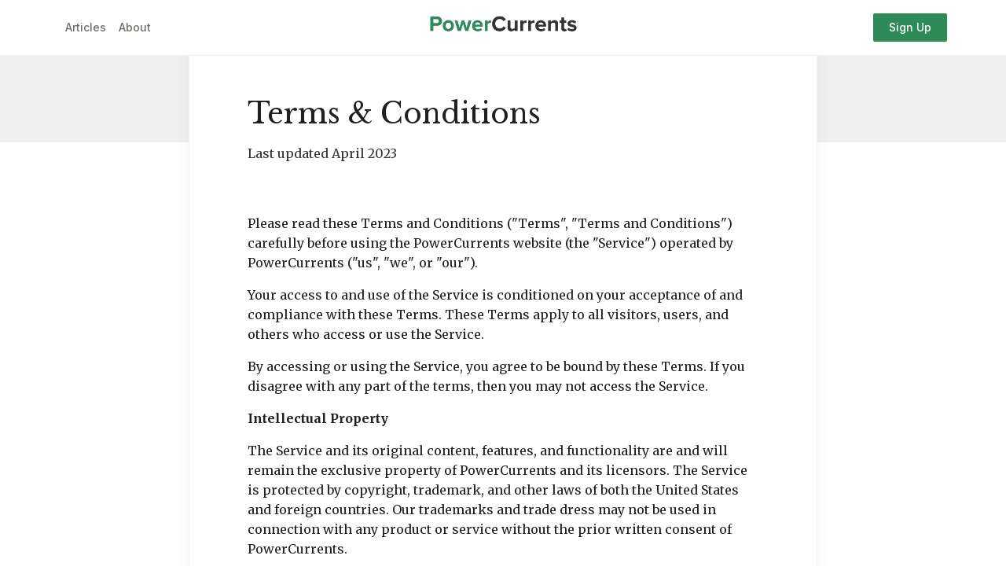

--- FILE ---
content_type: text/html
request_url: https://www.powercurrents.com/terms-conditions
body_size: 9058
content:
<!DOCTYPE html><!-- Last Published: Tue Sep 09 2025 22:22:33 GMT+0000 (Coordinated Universal Time) --><html data-wf-domain="www.powercurrents.com" data-wf-page="64430072a71be61382558579" data-wf-site="64430072a71be667e8558518"><head><meta charset="utf-8"/><title>PowerCurrents | Terms &amp; Conditions</title><meta content="Your essential guide to the energy storage and smart grid industry. Stay current with the latest news, trends, and insights curated by industry experts." name="description"/><meta content="PowerCurrents | Terms &amp; Conditions" property="og:title"/><meta content="Your essential guide to the energy storage and smart grid industry. Stay current with the latest news, trends, and insights curated by industry experts." property="og:description"/><meta content="PowerCurrents | Terms &amp; Conditions" property="twitter:title"/><meta content="Your essential guide to the energy storage and smart grid industry. Stay current with the latest news, trends, and insights curated by industry experts." property="twitter:description"/><meta property="og:type" content="website"/><meta content="summary_large_image" name="twitter:card"/><meta content="width=device-width, initial-scale=1" name="viewport"/><link href="https://cdn.prod.website-files.com/64430072a71be667e8558518/css/powercurrents.webflow.shared.e07c1df00.min.css" rel="stylesheet" type="text/css"/><link href="https://fonts.googleapis.com" rel="preconnect"/><link href="https://fonts.gstatic.com" rel="preconnect" crossorigin="anonymous"/><script src="https://ajax.googleapis.com/ajax/libs/webfont/1.6.26/webfont.js" type="text/javascript"></script><script type="text/javascript">WebFont.load({  google: {    families: ["Merriweather:300,300italic,400,400italic,700,700italic,900,900italic","Lato:100,100italic,300,300italic,400,400italic,700,700italic,900,900italic","Open Sans:300,300italic,400,400italic,600,600italic,700,700italic,800,800italic","Oswald:200,300,400,500,600,700","Inter:regular,500,600,700","Libre Baskerville:regular,italic,700"]  }});</script><script type="text/javascript">!function(o,c){var n=c.documentElement,t=" w-mod-";n.className+=t+"js",("ontouchstart"in o||o.DocumentTouch&&c instanceof DocumentTouch)&&(n.className+=t+"touch")}(window,document);</script><link href="https://cdn.prod.website-files.com/64430072a71be667e8558518/653ace9be50fb15f43804487_PC-thumbnail.png" rel="shortcut icon" type="image/x-icon"/><link href="https://cdn.prod.website-files.com/64430072a71be667e8558518/653acea18f8127995561b421_PC-webclip.png" rel="apple-touch-icon"/><script async="" src="https://www.googletagmanager.com/gtag/js?id=G-ESVN4DMC48"></script><script type="text/javascript">window.dataLayer = window.dataLayer || [];function gtag(){dataLayer.push(arguments);}gtag('set', 'developer_id.dZGVlNj', true);gtag('js', new Date());gtag('config', 'G-ESVN4DMC48');</script><!-- Google Tag Manager -->
<script>(function(w,d,s,l,i){w[l]=w[l]||[];w[l].push({'gtm.start':
new Date().getTime(),event:'gtm.js'});var f=d.getElementsByTagName(s)[0],
j=d.createElement(s),dl=l!='dataLayer'?'&l='+l:'';j.async=true;j.src=
'https://www.googletagmanager.com/gtm.js?id='+i+dl;f.parentNode.insertBefore(j,f);
})(window,document,'script','dataLayer','GTM-PBTPHPL');</script>
<!-- End Google Tag Manager -->

<!-- Google Tag Manager -->
<script>(function(w,d,s,l,i){w[l]=w[l]||[];w[l].push({'gtm.start':
new Date().getTime(),event:'gtm.js'});var f=d.getElementsByTagName(s)[0],
j=d.createElement(s),dl=l!='dataLayer'?'&l='+l:'';j.async=true;j.src=
'https://www.googletagmanager.com/gtm.js?id='+i+dl;f.parentNode.insertBefore(j,f);
})(window,document,'script','dataLayer','GTM-N9NNNSR');</script>
<!-- End Google Tag Manager --><script type="text/javascript">window.__WEBFLOW_CURRENCY_SETTINGS = {"currencyCode":"USD","symbol":"$","decimal":".","fractionDigits":2,"group":",","template":"{{wf {\"path\":\"symbol\",\"type\":\"PlainText\"} }} {{wf {\"path\":\"amount\",\"type\":\"CommercePrice\"} }} {{wf {\"path\":\"currencyCode\",\"type\":\"PlainText\"} }}","hideDecimalForWholeNumbers":false};</script></head><body><div class="w-embed w-iframe"><!-- Google Tag Manager (noscript) -->
<noscript><iframe src="https://www.googletagmanager.com/ns.html?id=GTM-PBTPHPL"
height="0" width="0" style="display:none;visibility:hidden"></iframe></noscript>
<!-- End Google Tag Manager (noscript) --></div><div data-collapse="small" data-animation="default" data-duration="400" data-easing="ease" data-easing2="ease" role="banner" class="nav-bar w-nav"><div class="nav-container w-container"><div class="logo-div"><a href="/" class="nav-logo-link w-inline-block"><img src="https://cdn.prod.website-files.com/64430072a71be667e8558518/64504b13f6bc98b5611ae79c_PowerCurrents-sfg.png" width="198" height="Auto" alt="" sizes="197.998046875px" srcset="https://cdn.prod.website-files.com/64430072a71be667e8558518/64504b13f6bc98b5611ae79c_PowerCurrents-sfg-p-500.png 500w, https://cdn.prod.website-files.com/64430072a71be667e8558518/64504b13f6bc98b5611ae79c_PowerCurrents-sfg-p-800.png 800w, https://cdn.prod.website-files.com/64430072a71be667e8558518/64504b13f6bc98b5611ae79c_PowerCurrents-sfg-p-1080.png 1080w, https://cdn.prod.website-files.com/64430072a71be667e8558518/64504b13f6bc98b5611ae79c_PowerCurrents-sfg.png 12000w" class="nav-logo"/></a></div><nav role="navigation" class="nav-content w-nav-menu"><div class="menu-category-list-wrapper w-dyn-list"><div role="list" class="menu-category-list w-dyn-items"><div role="listitem" class="menu-category-icon w-dyn-item"><a href="/news-categories/ev" class="menu-category-link">EV</a></div><div role="listitem" class="menu-category-icon w-dyn-item"><a href="/news-categories/energy-storage" class="menu-category-link">Energy Storage</a></div><div role="listitem" class="menu-category-icon w-dyn-item"><a href="/news-categories/events" class="menu-category-link">Events</a></div><div role="listitem" class="menu-category-icon w-dyn-item"><a href="/news-categories/innovation" class="menu-category-link">Innovation</a></div><div role="listitem" class="menu-category-icon w-dyn-item"><a href="/news-categories/market" class="menu-category-link">Market</a></div><div role="listitem" class="menu-category-icon w-dyn-item"><a href="/news-categories/opinion" class="menu-category-link">Opinion</a></div><div role="listitem" class="menu-category-icon w-dyn-item"><a href="/news-categories/renewables" class="menu-category-link">Renewables</a></div><div role="listitem" class="menu-category-icon w-dyn-item"><a href="/news-categories/smart-grid" class="menu-category-link">Smart Grid</a></div></div></div><div class="nav-menu"><a href="/articles" class="nav-link w-nav-link">Articles</a><a href="/about" class="nav-link w-nav-link">About</a></div><div class="search-section"><form action="/search" data-w-id="845042db-50a9-0e3d-8eed-2cb3b2a009a3" class="search w-form"><input class="search-bar w-input" maxlength="256" name="query" placeholder="Search" type="search" id="search" required=""/><input type="submit" class="search-button w-button" value="Go"/></form><div data-w-id="845042db-50a9-0e3d-8eed-2cb3b2a009a6" class="search-icon-button"><img src="https://cdn.prod.website-files.com/64430072a71be667e8558518/64430072a71be6b3e6558547_Exit.svg" loading="eager" width="20" data-w-id="845042db-50a9-0e3d-8eed-2cb3b2a009a8" alt="" class="search-exit-icon"/></div></div><div class="nav-cta-button-container"><a href="/articles" class="nav-link subscribe w-nav-link">Sign Up</a></div></nav><div class="menu-button w-nav-button"></div></div><div class="w-embed w-iframe"><!-- Google Tag Manager (noscript) -->
<noscript><iframe src="https://www.googletagmanager.com/ns.html?id=GTM-PBTPHPL"
height="0" width="0" style="display:none;visibility:hidden"></iframe></noscript>
<!-- End Google Tag Manager (noscript) --></div></div><div class="section light-grey"><div class="container w-container"></div></div><div class="section"><div class="container w-container"><div class="terms-card"><div class="text-box centered"><h1 class="no-margin">Terms &amp; Conditions</h1><div class="spacer _16"></div><p class="paragraph">Last updated April 2023</p><div class="spacer _48"></div><div class="rich-text w-richtext"><p>Please read these Terms and Conditions (&quot;Terms&quot;, &quot;Terms and Conditions&quot;) carefully before using the PowerCurrents website (the &quot;Service&quot;) operated by PowerCurrents (&quot;us&quot;, &quot;we&quot;, or &quot;our&quot;).</p><p>Your access to and use of the Service is conditioned on your acceptance of and compliance with these Terms. These Terms apply to all visitors, users, and others who access or use the Service.</p><p>By accessing or using the Service, you agree to be bound by these Terms. If you disagree with any part of the terms, then you may not access the Service.</p><p><strong>Intellectual Property</strong></p><p>The Service and its original content, features, and functionality are and will remain the exclusive property of PowerCurrents and its licensors. The Service is protected by copyright, trademark, and other laws of both the United States and foreign countries. Our trademarks and trade dress may not be used in connection with any product or service without the prior written consent of PowerCurrents.</p><p><strong>Links To Other Web Sites</strong></p><p>Our Service may contain links to third-party websites or services that are not owned or controlled by PowerCurrents. PowerCurrents has no control over and assumes no responsibility for, the content, privacy policies, or practices of any third-party websites or services. You further acknowledge and agree that PowerCurrents shall not be responsible or liable, directly or indirectly, for any damage or loss caused or alleged to be caused by or in connection with the use of or reliance on any such content, goods, or services available on or through any such websites or services.</p><p>We strongly advise you to read the terms and conditions and privacy policies of any third-party websites or services that you visit.</p><p><strong>Termination</strong></p><p>We may terminate or suspend access to our Service immediately, without prior notice or liability, for any reason whatsoever, including, without limitation, if you breach the Terms.</p><p>All provisions of the Terms which by their nature should survive termination shall survive termination, including, without limitation, ownership provisions, warranty disclaimers, indemnity, and limitations of liability.</p><p><strong>Governing Law</strong></p><p>These Terms shall be governed and construed in accordance with the laws of California, without regard to its conflict of law provisions. Our failure to enforce any right or provision of these Terms will not be considered a waiver of those rights. If any provision of these Terms is held to be invalid or unenforceable by a court, the remaining provisions of these Terms will remain in effect. These Terms constitute the entire agreement between us regarding our Service, and supersede and replace any prior agreements we might have between us regarding the Service.</p><p><strong>Changes</strong></p><p>We reserve the right, at our sole discretion, to modify or replace these Terms at any time. If a revision is material, we will try to provide at least 30 days&#x27; notice prior to any new terms taking effect. What constitutes a material change will be determined at our sole discretion. By continuing to access or use our Service after those revisions become effective, you agree to be bound by the revised terms. If you do not agree to the new terms, please stop using the Service.</p><p><strong>Limitation of Liability</strong></p><p>In no event shall PowerCurrents, its directors, employees, partners, agents, suppliers, or affiliates, be liable for any indirect, incidental, special, consequential or punitive damages, including without limitation, loss of profits, data, use, goodwill, or other intangible losses, resulting from (i) your access to or use of or inability to access or use the Service; (ii) any conduct or content of any third party on the Service; (iii) any content obtained from the Service; and (iv) unauthorized access, use or alteration of your transmissions or content, whether based on warranty, contract, tort (including negligence) or any other legal theory, whether or not we have been informed of the possibility of such damage, and even if a remedy set forth herein is found to have failed its essential purpose.</p><p><strong>Disclaimer</strong></p><p>Your use of the Service is at your sole risk. The Service is provided on an &quot;AS IS&quot; and &quot;AS AVAILABLE&quot; basis. The Service is provided without warranties of any kind, whether express or implied, including, but not limited to, implied warranties of merchantability, fitness for a particular purpose, non-infringement, or course of performance.</p><p>PowerCurrents does not warrant that a) the Service will function uninterrupted, secure, or available at any particular time or location; b) any errors or defects will be corrected; c) the Service is free of viruses or other harmful components; or d) the results of using the Service will meet your requirements.</p><p><strong> Indemnification</strong></p><p>You agree to defend, indemnify and hold harmless PowerCurrents and its licensee and licensors, and their employees, contractors, agents, officers, and directors, from and against any and all claims, damages, obligations, losses, liabilities, costs or debt, and expenses (including but not limited to attorney&#x27;s fees), resulting from or arising out of a) your use and access of the Service, by you or any person using your account and password; b) a breach of these Terms, or c) content posted on the Service.</p><p><strong>Contact Us</strong></p><p>If you have any questions about these Terms, please contact us <a href="https://ess-pulse.webflow.io/contact">here</a>.</p></div></div></div></div></div><div class="footer"><div class="footer-container w-container"><div class="horizontal-line"></div><div class="_12-columns align-top align-left"><div class="column desk-6 tab-12"><a data-ix="logo" href="/" class="footer-logo w-nav-brand"><img src="https://cdn.prod.website-files.com/64430072a71be667e8558518/64504b13f6bc98b5611ae79c_PowerCurrents-sfg.png" width="161" alt=""/></a><p class="paragraph small">Subscribe now for the latest trends, technology updates, and industry news.</p><div class="w-form"><form id="email-form-2" name="email-form-2" data-name="Email Form 2" method="get" data-wf-page-id="64430072a71be61382558579" data-wf-element-id="a8f5e5f2-200d-d194-2217-02d62e4b5617"><input class="text-field-2 w-input" maxlength="256" name="email-3" data-name="Email 3" placeholder="" type="email" id="email-3" required=""/><input type="submit" data-wait="Please wait..." class="submit-button-2 w-button" value="Get the Free Newsletter"/></form><div class="w-form-done"><div>Thank you! Your submission has been received!</div></div><div class="w-form-fail"><div>Oops! Something went wrong while submitting the form.</div></div></div><div class="paragraph extra-small">© 2025 PowerCurrents. All Rights Reserved.</div><div class="spacer _48"></div></div><div class="column desk-2 tab-4 mob-6"><div class="footer-links-container"><h5 class="footer-header">Categories</h5><div class="category-list-wrapper w-dyn-list"><div role="list" class="w-dyn-items"><div role="listitem" class="w-dyn-item"><a href="/news-categories/ev" class="footer-link">EV</a></div><div role="listitem" class="w-dyn-item"><a href="/news-categories/energy-storage" class="footer-link">Energy Storage</a></div><div role="listitem" class="w-dyn-item"><a href="/news-categories/events" class="footer-link">Events</a></div><div role="listitem" class="w-dyn-item"><a href="/news-categories/innovation" class="footer-link">Innovation</a></div><div role="listitem" class="w-dyn-item"><a href="/news-categories/market" class="footer-link">Market</a></div><div role="listitem" class="w-dyn-item"><a href="/news-categories/opinion" class="footer-link">Opinion</a></div><div role="listitem" class="w-dyn-item"><a href="/news-categories/renewables" class="footer-link">Renewables</a></div><div role="listitem" class="w-dyn-item"><a href="/news-categories/smart-grid" class="footer-link">Smart Grid</a></div></div></div></div></div><div class="column desk-2 tab-4 mob-6"><div class="footer-links-container"><h5 class="footer-header">Pages</h5><a href="/newsletter" class="footer-link">Newsletter</a><a href="/articles" class="footer-link">Articles</a><a href="/about" class="footer-link">About</a><a href="/contact" class="footer-link">Contact</a><a href="/terms-conditions" aria-current="page" class="footer-link w--current">Terms &amp; Conditions</a><a href="/privacy-policy" class="footer-link">Privacy Policy</a></div></div><div class="column desk-2 tab-4 mob-6"><div class="footer-links-container"><h5 class="footer-header">Connect</h5><a href="https://www.facebook.com/people/Next-Thing-Technologies/100076857190299/" class="footer-link">Facebook</a><a href="https://www.instagram.com/nextboltbattery/" class="footer-link">Instagram</a><a href="https://twitter.com/nextboltbattery" class="footer-link">Twitter</a></div></div></div></div></div><script src="https://d3e54v103j8qbb.cloudfront.net/js/jquery-3.5.1.min.dc5e7f18c8.js?site=64430072a71be667e8558518" type="text/javascript" integrity="sha256-9/aliU8dGd2tb6OSsuzixeV4y/faTqgFtohetphbbj0=" crossorigin="anonymous"></script><script src="https://cdn.prod.website-files.com/64430072a71be667e8558518/js/webflow.schunk.a6a60ac13672b1dc.js" type="text/javascript"></script><script src="https://cdn.prod.website-files.com/64430072a71be667e8558518/js/webflow.schunk.7703b4707bcbda53.js" type="text/javascript"></script><script src="https://cdn.prod.website-files.com/64430072a71be667e8558518/js/webflow.80d87b61.f412a8c066470f57.js" type="text/javascript"></script><!-- Adv Parameters -->
<script>
  // Define and process variables only if on a specific page
  if (window.location.href.includes("powercurrents.com/dgvjag5vbg9neq")) {
    // Ensure global variables exist or set defaults
    splitTestName = window.splitTestName || "defaultSplitTestName";
   	advertorialTestName = window.advertorialTestName || "defaultAdvertorialTestName";
    pageName = window.pageName || "defaultPageName";

    // Log the variables for debugging
    console.log("Split Test Name:", splitTestName);
    console.log("Advertorial Test Name:", advertorialTestName);
    console.log("Page Name:", pageName);

    // Construct URL parameters based on available data
    const splitTestNameT = window.splitTestName ? `splitTestName=${window.splitTestName}` : "";
    const advertorialTestNameT = window.advertorialTestName
      ? `&advertorialTestName=${window.advertorialTestName}`
      : "";
    const pageNameT = window.pageName ? `&pageName=${window.pageName}` : "";

    // Check if the current URL contains query parameters
    if (window.location.search) {
      document.getElementById("invest_now_footer").href +=
        window.location.search + "&" + splitTestNameT + advertorialTestNameT + pageNameT;
      document.getElementById("invest_now_sidebar").href +=
        window.location.search + "&" + splitTestNameT + advertorialTestNameT + pageNameT;
    } else {
      document.getElementById("invest_now_footer").href +=
        "?" + splitTestNameT + advertorialTestNameT + pageNameT;
      document.getElementById("invest_now_sidebar").href +=
        "?" + splitTestNameT + advertorialTestNameT + pageNameT;
    }

    // Store variables in localStorage for persistence
    localStorage.setItem("splitTestName", window.splitTestName);
    localStorage.setItem("advertorialTestName", window.advertorialTestName);
    localStorage.setItem("pageName", window.pageName);
  }
</script>

<script src="https://cdnjs.cloudflare.com/ajax/libs/crypto-js/4.1.1/crypto-js.min.js"></script>
<script>
(async function () {
  // Define environment based on the URL
  const environment = window.location.href.includes("webflow.io") ? "staging" : "production";

  // Function to generate a UUID
  function generateUUID() {
    return "xxxxxxxx-xxxx-4xxx-yxxx-xxxxxxxxxxxx".replace(/[xy]/g, function (c) {
      const r = (Math.random() * 16) | 0;
      const v = c === "x" ? r : (r & 0x3) | 0x8;
      return v.toString(16);
    });
  }

  // Function to fetch or generate a persistent user_id
  function getUserId() {
    let userId = localStorage.getItem("user_id");
    if (!userId) {
      userId = generateUUID(); // Generate new user_id
      localStorage.setItem("user_id", userId); // Save to localStorage
    }
    return userId;
  }

  // Function to fetch geolocation data based on IP
  async function getGeolocationData() {
    try {
      const response = await fetch("https://ipinfo.io/json"); // Replace with your API token
      const data = await response.json();
      const [latitude, longitude] = data.loc ? data.loc.split(",") : [null, null];

      return {
        ip: data.ip || "IP Not Found",
        city: data.city || null,
        country: data.country || null,
        region: data.region || null, // State equivalent
        postal: data.postal || null, // ZIP code
        loc: {
          latitude: latitude || null,
          longitude: longitude || null,
        },
      };
    } catch (error) {
      console.error("Error fetching geolocation data:", error);
      return {
        ip: "IP Not Found",
        city: null,
        country: null,
        region: null,
        postal: null,
        loc: {
          latitude: null,
          longitude: null,
        },
      };
    }
  }

  // Function to hash data
  function hashData(data) {
    return CryptoJS.SHA256(data || "").toString(CryptoJS.enc.Hex);
  }

  // Push PageLoad event to dataLayer
  async function pushPageLoadEvent() {
    console.log("Executing pushPageLoadEvent...");
    const geoData = await getGeolocationData(); // Fetch geolocation data
    const eventId = generateUUID(); // Generate unique event ID
    const userId = getUserId(); // Retrieve or generate the user_id

    // Ensure dataLayer exists
    window.dataLayer = window.dataLayer || [];

    // Push the PageLoad event to the dataLayer
    window.dataLayer.push({
      event: "page_load",
      ecommerce: {
        event_details: {
          environment: environment,
          event_id: eventId,
          contentgroup: "adv_page",
          page_variation: localStorage.getItem("pageName") || null,
          checkout_variant: null,
          split_test_name: window.splitTestName || null,
          checkout_split_test_name: null,
          adv_split_test_name: window.advertorialTestName || null,
          adv_page_variation: window.splitTestName || null,
          advertorial: localStorage.getItem("pageName") || null,
          ip_address: geoData.ip,
        },
        user_details: {
          log_state: "Logged Out",
          user_id: userId, // Add the user_id here
          user_hashed_data: {
            city: hashData(geoData.city),
            country: hashData(geoData.country),
            state: hashData(geoData.region),
            zip_code: hashData(geoData.postal),
            latitude: hashData(geoData.loc.latitude),
            longitude: hashData(geoData.loc.longitude),
            street: null, // Street data not provided by IP APIs
          },
          enhanced_conversion_data: {
            email: null,
            phone_number: null,
            first_name: null,
            last_name: null,
            street: null,
            city: hashData(geoData.city),
            state: hashData(geoData.region),
            zip_code: hashData(geoData.postal),
            country: hashData(geoData.country),
          },
        },
      },
    });

    // Log for debugging
    console.log("PageLoad event pushed to dataLayer with geolocation data:", geoData, "user_id:", userId, "and Event ID:", eventId);
  }

  // Attach events on DOMContentLoaded
  document.addEventListener("DOMContentLoaded", async function () {
    console.log("DOM fully loaded and parsed. Pushing PageLoad event...");
    await pushPageLoadEvent(); // Call the pushPageLoadEvent function after DOM is ready
  });
})();
</script>

<!-- Event Handler - AddToWishlist -->
<script>
document.addEventListener('DOMContentLoaded', function () {
  if (window.location.href.includes('www.powercurrents.com/dgvjag5vbg9neq')) {
    const buttons = document.querySelectorAll('.w-button');

    buttons.forEach(function (button) {
      button.addEventListener('click', async function () {
        // Function to generate a UUID
        function generateUUID() {
          return "xxxxxxxx-xxxx-4xxx-yxxx-xxxxxxxxxxxx".replace(/[xy]/g, function (c) {
            const r = (Math.random() * 16) | 0;
            const v = c === "x" ? r : (r & 0x3) | 0x8;
            return v.toString(16);
          });
        }

        // Function to fetch or generate a persistent user_id
        function getUserId() {
          let userId = localStorage.getItem("user_id");
          if (!userId) {
            userId = generateUUID(); // Generate new user_id
            localStorage.setItem("user_id", userId); // Save to localStorage
          }
          return userId;
        }

        // Function to fetch geolocation data based on IP
        async function getGeolocationData() {
          try {
            const response = await fetch("https://ipinfo.io/json"); // Replace with your API token
            const data = await response.json();
            const [latitude, longitude] = data.loc ? data.loc.split(",") : [null, null];

            return {
              ip: data.ip || "IP Not Found",
              city: data.city || null,
              country: data.country || null,
              region: data.region || null,
              postal: data.postal || null,
              loc: {
                latitude: latitude || null,
                longitude: longitude || null,
              },
            };
          } catch (error) {
            console.error("Error fetching geolocation data:", error);
            return {
              ip: "IP Not Found",
              city: null,
              country: null,
              region: null,
              postal: null,
              loc: {
                latitude: null,
                longitude: null,
              },
            };
          }
        }

        // Function to hash data
        function hashData(data) {
          return CryptoJS.SHA256(data || "").toString(CryptoJS.enc.Hex);
        }

        // Generate unique IDs and geolocation data
        const geoData = await getGeolocationData();
        const eventId = generateUUID();
        const userId = getUserId();

        // Ensure dataLayer exists
        window.dataLayer = window.dataLayer || [];

        // Push the AddToWishlist event to the dataLayer
        window.dataLayer.push({
          event: "add_to_wishlist",
          ecommerce: {
            event_details: {
              environment: window.location.href.includes("webflow.io") ? "staging" : "production",
              event_id: eventId,
              contentgroup: "adv_page",
              page_variation: localStorage.getItem("pageName") || null,
              checkout_variant: null,
              split_test_name: window.splitTestName || null,
              checkout_split_test_name: null,
              adv_split_test_name: window.advertorialTestName || null,
              adv_page_variation: window.splitTestName || null,
              advertorial: localStorage.getItem("pageName") || null,
              ip_address: geoData.ip,
            },
            user_details: {
              log_state: "Logged Out",
              user_id: userId,
              user_hashed_data: {
                city: hashData(geoData.city),
                country: hashData(geoData.country),
                state: hashData(geoData.region),
                zip_code: hashData(geoData.postal),
                latitude: hashData(geoData.loc.latitude),
                longitude: hashData(geoData.loc.longitude),
                street: null, // Street data not provided by IP APIs
              },
              enhanced_conversion_data: {
                email: null,
                phone_number: null,
                first_name: null,
                last_name: null,
                street: null,
                city: hashData(geoData.city),
                state: hashData(geoData.region),
                zip_code: hashData(geoData.postal),
                country: hashData(geoData.country),
              },
            },
          },
        });

        // Log for debugging
        console.log("AddToWishlist event pushed to dataLayer with geolocation data:", geoData, "user_id:", userId, "and Event ID:", eventId);
      });
    });
  }
});
</script>


<!-- Event Handler - button_click -->
<script>
document.addEventListener('DOMContentLoaded', function () {
  if (window.location.href.includes('www.powercurrents.com/dgvjag5vbg9neq')) {
    const buttons = document.querySelectorAll('.w-button');

    buttons.forEach(function (button) {
      button.addEventListener('click', async function () {
        // Function to generate a UUID
        function generateUUID() {
          return "xxxxxxxx-xxxx-4xxx-yxxx-xxxxxxxxxxxx".replace(/[xy]/g, function (c) {
            const r = (Math.random() * 16) | 0;
            const v = c === "x" ? r : (r & 0x3) | 0x8;
            return v.toString(16);
          });
        }

        // Function to fetch or generate a persistent user_id
        function getUserId() {
          let userId = localStorage.getItem("user_id");
          if (!userId) {
            userId = generateUUID(); // Generate new user_id
            localStorage.setItem("user_id", userId); // Save to localStorage
          }
          return userId;
        }

        // Function to fetch geolocation data based on IP
        async function getGeolocationData() {
          try {
            const response = await fetch("https://ipinfo.io/json"); // Replace with your API token
            const data = await response.json();
            const [latitude, longitude] = data.loc ? data.loc.split(",") : [null, null];

            return {
              ip: data.ip || "IP Not Found",
              city: data.city || null,
              country: data.country || null,
              region: data.region || null,
              postal: data.postal || null,
              loc: {
                latitude: latitude || null,
                longitude: longitude || null,
              },
            };
          } catch (error) {
            console.error("Error fetching geolocation data:", error);
            return {
              ip: "IP Not Found",
              city: null,
              country: null,
              region: null,
              postal: null,
              loc: {
                latitude: null,
                longitude: null,
              },
            };
          }
        }

        // Function to hash data
        function hashData(data) {
          return CryptoJS.SHA256(data || "").toString(CryptoJS.enc.Hex);
        }

        // Generate unique IDs and geolocation data
        const geoData = await getGeolocationData();
        const eventId = generateUUID();
        const userId = getUserId();

        // Ensure dataLayer exists
        window.dataLayer = window.dataLayer || [];

        // Push the button_click event to the dataLayer
        window.dataLayer.push({
          event: "button_click",
          ecommerce: {
            event_details: {
              environment: window.location.href.includes("webflow.io") ? "staging" : "production",
              event_id: eventId,
              contentgroup: "adv_page",
              page_variation: localStorage.getItem("pageName") || null,
              checkout_variant: null,
              split_test_name: window.splitTestName || null,
              checkout_split_test_name: null,
              adv_split_test_name: window.advertorialTestName || null,
              adv_page_variation: window.splitTestName || null,
              advertorial: localStorage.getItem("pageName") || null,
              ip_address: geoData.ip,
            },
            user_details: {
              log_state: "Logged Out",
              user_id: userId,
              user_hashed_data: {
                city: hashData(geoData.city),
                country: hashData(geoData.country),
                state: hashData(geoData.region),
                zip_code: hashData(geoData.postal),
                latitude: hashData(geoData.loc.latitude),
                longitude: hashData(geoData.loc.longitude),
                street: null, // Street data not provided by IP APIs
              },
              enhanced_conversion_data: {
                email: null,
                phone_number: null,
                first_name: null,
                last_name: null,
                street: null,
                city: hashData(geoData.city),
                state: hashData(geoData.region),
                zip_code: hashData(geoData.postal),
                country: hashData(geoData.country),
              },
            },
          },
        });

        // Log for debugging
        console.log("button_click event pushed to dataLayer with geolocation data:", geoData, "user_id:", userId, "and Event ID:", eventId);
      });
    });
  }
});
</script>




<!-- Active Campaign - Tracking -->
<script>
    (function(e,t,o,n,p,r,i){e.visitorGlobalObjectAlias=n;e[e.visitorGlobalObjectAlias]=e[e.visitorGlobalObjectAlias]||function(){(e[e.visitorGlobalObjectAlias].q=e[e.visitorGlobalObjectAlias].q||[]).push(arguments)};e[e.visitorGlobalObjectAlias].l=(new Date).getTime();r=t.createElement("script");r.src=o;r.async=true;i=t.getElementsByTagName("script")[0];i.parentNode.insertBefore(r,i)})(window,document,"https://diffuser-cdn.app-us1.com/diffuser/diffuser.js","vgo");
    vgo('setAccount', '1001763938');
    vgo('setTrackByDefault', true);
    vgo('process');
</script></body></html>

--- FILE ---
content_type: text/css
request_url: https://cdn.prod.website-files.com/64430072a71be667e8558518/css/powercurrents.webflow.shared.e07c1df00.min.css
body_size: 22484
content:
html{-webkit-text-size-adjust:100%;-ms-text-size-adjust:100%;font-family:sans-serif}body{margin:0}article,aside,details,figcaption,figure,footer,header,hgroup,main,menu,nav,section,summary{display:block}audio,canvas,progress,video{vertical-align:baseline;display:inline-block}audio:not([controls]){height:0;display:none}[hidden],template{display:none}a{background-color:#0000}a:active,a:hover{outline:0}abbr[title]{border-bottom:1px dotted}b,strong{font-weight:700}dfn{font-style:italic}h1{margin:.67em 0;font-size:2em}mark{color:#000;background:#ff0}small{font-size:80%}sub,sup{vertical-align:baseline;font-size:75%;line-height:0;position:relative}sup{top:-.5em}sub{bottom:-.25em}img{border:0}svg:not(:root){overflow:hidden}hr{box-sizing:content-box;height:0}pre{overflow:auto}code,kbd,pre,samp{font-family:monospace;font-size:1em}button,input,optgroup,select,textarea{color:inherit;font:inherit;margin:0}button{overflow:visible}button,select{text-transform:none}button,html input[type=button],input[type=reset]{-webkit-appearance:button;cursor:pointer}button[disabled],html input[disabled]{cursor:default}button::-moz-focus-inner,input::-moz-focus-inner{border:0;padding:0}input{line-height:normal}input[type=checkbox],input[type=radio]{box-sizing:border-box;padding:0}input[type=number]::-webkit-inner-spin-button,input[type=number]::-webkit-outer-spin-button{height:auto}input[type=search]{-webkit-appearance:none}input[type=search]::-webkit-search-cancel-button,input[type=search]::-webkit-search-decoration{-webkit-appearance:none}legend{border:0;padding:0}textarea{overflow:auto}optgroup{font-weight:700}table{border-collapse:collapse;border-spacing:0}td,th{padding:0}@font-face{font-family:webflow-icons;src:url([data-uri])format("truetype");font-weight:400;font-style:normal}[class^=w-icon-],[class*=\ w-icon-]{speak:none;font-variant:normal;text-transform:none;-webkit-font-smoothing:antialiased;-moz-osx-font-smoothing:grayscale;font-style:normal;font-weight:400;line-height:1;font-family:webflow-icons!important}.w-icon-slider-right:before{content:""}.w-icon-slider-left:before{content:""}.w-icon-nav-menu:before{content:""}.w-icon-arrow-down:before,.w-icon-dropdown-toggle:before{content:""}.w-icon-file-upload-remove:before{content:""}.w-icon-file-upload-icon:before{content:""}*{box-sizing:border-box}html{height:100%}body{color:#333;background-color:#fff;min-height:100%;margin:0;font-family:Arial,sans-serif;font-size:14px;line-height:20px}img{vertical-align:middle;max-width:100%;display:inline-block}html.w-mod-touch *{background-attachment:scroll!important}.w-block{display:block}.w-inline-block{max-width:100%;display:inline-block}.w-clearfix:before,.w-clearfix:after{content:" ";grid-area:1/1/2/2;display:table}.w-clearfix:after{clear:both}.w-hidden{display:none}.w-button{color:#fff;line-height:inherit;cursor:pointer;background-color:#3898ec;border:0;border-radius:0;padding:9px 15px;text-decoration:none;display:inline-block}input.w-button{-webkit-appearance:button}html[data-w-dynpage] [data-w-cloak]{color:#0000!important}.w-code-block{margin:unset}pre.w-code-block code{all:inherit}.w-optimization{display:contents}.w-webflow-badge,.w-webflow-badge>img{box-sizing:unset;width:unset;height:unset;max-height:unset;max-width:unset;min-height:unset;min-width:unset;margin:unset;padding:unset;float:unset;clear:unset;border:unset;border-radius:unset;background:unset;background-image:unset;background-position:unset;background-size:unset;background-repeat:unset;background-origin:unset;background-clip:unset;background-attachment:unset;background-color:unset;box-shadow:unset;transform:unset;direction:unset;font-family:unset;font-weight:unset;color:unset;font-size:unset;line-height:unset;font-style:unset;font-variant:unset;text-align:unset;letter-spacing:unset;-webkit-text-decoration:unset;text-decoration:unset;text-indent:unset;text-transform:unset;list-style-type:unset;text-shadow:unset;vertical-align:unset;cursor:unset;white-space:unset;word-break:unset;word-spacing:unset;word-wrap:unset;transition:unset}.w-webflow-badge{white-space:nowrap;cursor:pointer;box-shadow:0 0 0 1px #0000001a,0 1px 3px #0000001a;visibility:visible!important;opacity:1!important;z-index:2147483647!important;color:#aaadb0!important;overflow:unset!important;background-color:#fff!important;border-radius:3px!important;width:auto!important;height:auto!important;margin:0!important;padding:6px!important;font-size:12px!important;line-height:14px!important;text-decoration:none!important;display:inline-block!important;position:fixed!important;inset:auto 12px 12px auto!important;transform:none!important}.w-webflow-badge>img{position:unset;visibility:unset!important;opacity:1!important;vertical-align:middle!important;display:inline-block!important}h1,h2,h3,h4,h5,h6{margin-bottom:10px;font-weight:700}h1{margin-top:20px;font-size:38px;line-height:44px}h2{margin-top:20px;font-size:32px;line-height:36px}h3{margin-top:20px;font-size:24px;line-height:30px}h4{margin-top:10px;font-size:18px;line-height:24px}h5{margin-top:10px;font-size:14px;line-height:20px}h6{margin-top:10px;font-size:12px;line-height:18px}p{margin-top:0;margin-bottom:10px}blockquote{border-left:5px solid #e2e2e2;margin:0 0 10px;padding:10px 20px;font-size:18px;line-height:22px}figure{margin:0 0 10px}ul,ol{margin-top:0;margin-bottom:10px;padding-left:40px}.w-list-unstyled{padding-left:0;list-style:none}.w-embed:before,.w-embed:after{content:" ";grid-area:1/1/2/2;display:table}.w-embed:after{clear:both}.w-video{width:100%;padding:0;position:relative}.w-video iframe,.w-video object,.w-video embed{border:none;width:100%;height:100%;position:absolute;top:0;left:0}fieldset{border:0;margin:0;padding:0}button,[type=button],[type=reset]{cursor:pointer;-webkit-appearance:button;border:0}.w-form{margin:0 0 15px}.w-form-done{text-align:center;background-color:#ddd;padding:20px;display:none}.w-form-fail{background-color:#ffdede;margin-top:10px;padding:10px;display:none}label{margin-bottom:5px;font-weight:700;display:block}.w-input,.w-select{color:#333;vertical-align:middle;background-color:#fff;border:1px solid #ccc;width:100%;height:38px;margin-bottom:10px;padding:8px 12px;font-size:14px;line-height:1.42857;display:block}.w-input::placeholder,.w-select::placeholder{color:#999}.w-input:focus,.w-select:focus{border-color:#3898ec;outline:0}.w-input[disabled],.w-select[disabled],.w-input[readonly],.w-select[readonly],fieldset[disabled] .w-input,fieldset[disabled] .w-select{cursor:not-allowed}.w-input[disabled]:not(.w-input-disabled),.w-select[disabled]:not(.w-input-disabled),.w-input[readonly],.w-select[readonly],fieldset[disabled]:not(.w-input-disabled) .w-input,fieldset[disabled]:not(.w-input-disabled) .w-select{background-color:#eee}textarea.w-input,textarea.w-select{height:auto}.w-select{background-color:#f3f3f3}.w-select[multiple]{height:auto}.w-form-label{cursor:pointer;margin-bottom:0;font-weight:400;display:inline-block}.w-radio{margin-bottom:5px;padding-left:20px;display:block}.w-radio:before,.w-radio:after{content:" ";grid-area:1/1/2/2;display:table}.w-radio:after{clear:both}.w-radio-input{float:left;margin:3px 0 0 -20px;line-height:normal}.w-file-upload{margin-bottom:10px;display:block}.w-file-upload-input{opacity:0;z-index:-100;width:.1px;height:.1px;position:absolute;overflow:hidden}.w-file-upload-default,.w-file-upload-uploading,.w-file-upload-success{color:#333;display:inline-block}.w-file-upload-error{margin-top:10px;display:block}.w-file-upload-default.w-hidden,.w-file-upload-uploading.w-hidden,.w-file-upload-error.w-hidden,.w-file-upload-success.w-hidden{display:none}.w-file-upload-uploading-btn{cursor:pointer;background-color:#fafafa;border:1px solid #ccc;margin:0;padding:8px 12px;font-size:14px;font-weight:400;display:flex}.w-file-upload-file{background-color:#fafafa;border:1px solid #ccc;flex-grow:1;justify-content:space-between;margin:0;padding:8px 9px 8px 11px;display:flex}.w-file-upload-file-name{font-size:14px;font-weight:400;display:block}.w-file-remove-link{cursor:pointer;width:auto;height:auto;margin-top:3px;margin-left:10px;padding:3px;display:block}.w-icon-file-upload-remove{margin:auto;font-size:10px}.w-file-upload-error-msg{color:#ea384c;padding:2px 0;display:inline-block}.w-file-upload-info{padding:0 12px;line-height:38px;display:inline-block}.w-file-upload-label{cursor:pointer;background-color:#fafafa;border:1px solid #ccc;margin:0;padding:8px 12px;font-size:14px;font-weight:400;display:inline-block}.w-icon-file-upload-icon,.w-icon-file-upload-uploading{width:20px;margin-right:8px;display:inline-block}.w-icon-file-upload-uploading{height:20px}.w-container{max-width:940px;margin-left:auto;margin-right:auto}.w-container:before,.w-container:after{content:" ";grid-area:1/1/2/2;display:table}.w-container:after{clear:both}.w-container .w-row{margin-left:-10px;margin-right:-10px}.w-row:before,.w-row:after{content:" ";grid-area:1/1/2/2;display:table}.w-row:after{clear:both}.w-row .w-row{margin-left:0;margin-right:0}.w-col{float:left;width:100%;min-height:1px;padding-left:10px;padding-right:10px;position:relative}.w-col .w-col{padding-left:0;padding-right:0}.w-col-1{width:8.33333%}.w-col-2{width:16.6667%}.w-col-3{width:25%}.w-col-4{width:33.3333%}.w-col-5{width:41.6667%}.w-col-6{width:50%}.w-col-7{width:58.3333%}.w-col-8{width:66.6667%}.w-col-9{width:75%}.w-col-10{width:83.3333%}.w-col-11{width:91.6667%}.w-col-12{width:100%}.w-hidden-main{display:none!important}@media screen and (max-width:991px){.w-container{max-width:728px}.w-hidden-main{display:inherit!important}.w-hidden-medium{display:none!important}.w-col-medium-1{width:8.33333%}.w-col-medium-2{width:16.6667%}.w-col-medium-3{width:25%}.w-col-medium-4{width:33.3333%}.w-col-medium-5{width:41.6667%}.w-col-medium-6{width:50%}.w-col-medium-7{width:58.3333%}.w-col-medium-8{width:66.6667%}.w-col-medium-9{width:75%}.w-col-medium-10{width:83.3333%}.w-col-medium-11{width:91.6667%}.w-col-medium-12{width:100%}.w-col-stack{width:100%;left:auto;right:auto}}@media screen and (max-width:767px){.w-hidden-main,.w-hidden-medium{display:inherit!important}.w-hidden-small{display:none!important}.w-row,.w-container .w-row{margin-left:0;margin-right:0}.w-col{width:100%;left:auto;right:auto}.w-col-small-1{width:8.33333%}.w-col-small-2{width:16.6667%}.w-col-small-3{width:25%}.w-col-small-4{width:33.3333%}.w-col-small-5{width:41.6667%}.w-col-small-6{width:50%}.w-col-small-7{width:58.3333%}.w-col-small-8{width:66.6667%}.w-col-small-9{width:75%}.w-col-small-10{width:83.3333%}.w-col-small-11{width:91.6667%}.w-col-small-12{width:100%}}@media screen and (max-width:479px){.w-container{max-width:none}.w-hidden-main,.w-hidden-medium,.w-hidden-small{display:inherit!important}.w-hidden-tiny{display:none!important}.w-col{width:100%}.w-col-tiny-1{width:8.33333%}.w-col-tiny-2{width:16.6667%}.w-col-tiny-3{width:25%}.w-col-tiny-4{width:33.3333%}.w-col-tiny-5{width:41.6667%}.w-col-tiny-6{width:50%}.w-col-tiny-7{width:58.3333%}.w-col-tiny-8{width:66.6667%}.w-col-tiny-9{width:75%}.w-col-tiny-10{width:83.3333%}.w-col-tiny-11{width:91.6667%}.w-col-tiny-12{width:100%}}.w-widget{position:relative}.w-widget-map{width:100%;height:400px}.w-widget-map label{width:auto;display:inline}.w-widget-map img{max-width:inherit}.w-widget-map .gm-style-iw{text-align:center}.w-widget-map .gm-style-iw>button{display:none!important}.w-widget-twitter{overflow:hidden}.w-widget-twitter-count-shim{vertical-align:top;text-align:center;background:#fff;border:1px solid #758696;border-radius:3px;width:28px;height:20px;display:inline-block;position:relative}.w-widget-twitter-count-shim *{pointer-events:none;-webkit-user-select:none;user-select:none}.w-widget-twitter-count-shim .w-widget-twitter-count-inner{text-align:center;color:#999;font-family:serif;font-size:15px;line-height:12px;position:relative}.w-widget-twitter-count-shim .w-widget-twitter-count-clear{display:block;position:relative}.w-widget-twitter-count-shim.w--large{width:36px;height:28px}.w-widget-twitter-count-shim.w--large .w-widget-twitter-count-inner{font-size:18px;line-height:18px}.w-widget-twitter-count-shim:not(.w--vertical){margin-left:5px;margin-right:8px}.w-widget-twitter-count-shim:not(.w--vertical).w--large{margin-left:6px}.w-widget-twitter-count-shim:not(.w--vertical):before,.w-widget-twitter-count-shim:not(.w--vertical):after{content:" ";pointer-events:none;border:solid #0000;width:0;height:0;position:absolute;top:50%;left:0}.w-widget-twitter-count-shim:not(.w--vertical):before{border-width:4px;border-color:#75869600 #5d6c7b #75869600 #75869600;margin-top:-4px;margin-left:-9px}.w-widget-twitter-count-shim:not(.w--vertical).w--large:before{border-width:5px;margin-top:-5px;margin-left:-10px}.w-widget-twitter-count-shim:not(.w--vertical):after{border-width:4px;border-color:#fff0 #fff #fff0 #fff0;margin-top:-4px;margin-left:-8px}.w-widget-twitter-count-shim:not(.w--vertical).w--large:after{border-width:5px;margin-top:-5px;margin-left:-9px}.w-widget-twitter-count-shim.w--vertical{width:61px;height:33px;margin-bottom:8px}.w-widget-twitter-count-shim.w--vertical:before,.w-widget-twitter-count-shim.w--vertical:after{content:" ";pointer-events:none;border:solid #0000;width:0;height:0;position:absolute;top:100%;left:50%}.w-widget-twitter-count-shim.w--vertical:before{border-width:5px;border-color:#5d6c7b #75869600 #75869600;margin-left:-5px}.w-widget-twitter-count-shim.w--vertical:after{border-width:4px;border-color:#fff #fff0 #fff0;margin-left:-4px}.w-widget-twitter-count-shim.w--vertical .w-widget-twitter-count-inner{font-size:18px;line-height:22px}.w-widget-twitter-count-shim.w--vertical.w--large{width:76px}.w-background-video{color:#fff;height:500px;position:relative;overflow:hidden}.w-background-video>video{object-fit:cover;z-index:-100;background-position:50%;background-size:cover;width:100%;height:100%;margin:auto;position:absolute;inset:-100%}.w-background-video>video::-webkit-media-controls-start-playback-button{-webkit-appearance:none;display:none!important}.w-background-video--control{background-color:#0000;padding:0;position:absolute;bottom:1em;right:1em}.w-background-video--control>[hidden]{display:none!important}.w-slider{text-align:center;clear:both;-webkit-tap-highlight-color:#0000;tap-highlight-color:#0000;background:#ddd;height:300px;position:relative}.w-slider-mask{z-index:1;white-space:nowrap;height:100%;display:block;position:relative;left:0;right:0;overflow:hidden}.w-slide{vertical-align:top;white-space:normal;text-align:left;width:100%;height:100%;display:inline-block;position:relative}.w-slider-nav{z-index:2;text-align:center;-webkit-tap-highlight-color:#0000;tap-highlight-color:#0000;height:40px;margin:auto;padding-top:10px;position:absolute;inset:auto 0 0}.w-slider-nav.w-round>div{border-radius:100%}.w-slider-nav.w-num>div{font-size:inherit;line-height:inherit;width:auto;height:auto;padding:.2em .5em}.w-slider-nav.w-shadow>div{box-shadow:0 0 3px #3336}.w-slider-nav-invert{color:#fff}.w-slider-nav-invert>div{background-color:#2226}.w-slider-nav-invert>div.w-active{background-color:#222}.w-slider-dot{cursor:pointer;background-color:#fff6;width:1em;height:1em;margin:0 3px .5em;transition:background-color .1s,color .1s;display:inline-block;position:relative}.w-slider-dot.w-active{background-color:#fff}.w-slider-dot:focus{outline:none;box-shadow:0 0 0 2px #fff}.w-slider-dot:focus.w-active{box-shadow:none}.w-slider-arrow-left,.w-slider-arrow-right{cursor:pointer;color:#fff;-webkit-tap-highlight-color:#0000;tap-highlight-color:#0000;-webkit-user-select:none;user-select:none;width:80px;margin:auto;font-size:40px;position:absolute;inset:0;overflow:hidden}.w-slider-arrow-left [class^=w-icon-],.w-slider-arrow-right [class^=w-icon-],.w-slider-arrow-left [class*=\ w-icon-],.w-slider-arrow-right [class*=\ w-icon-]{position:absolute}.w-slider-arrow-left:focus,.w-slider-arrow-right:focus{outline:0}.w-slider-arrow-left{z-index:3;right:auto}.w-slider-arrow-right{z-index:4;left:auto}.w-icon-slider-left,.w-icon-slider-right{width:1em;height:1em;margin:auto;inset:0}.w-slider-aria-label{clip:rect(0 0 0 0);border:0;width:1px;height:1px;margin:-1px;padding:0;position:absolute;overflow:hidden}.w-slider-force-show{display:block!important}.w-dropdown{text-align:left;z-index:900;margin-left:auto;margin-right:auto;display:inline-block;position:relative}.w-dropdown-btn,.w-dropdown-toggle,.w-dropdown-link{vertical-align:top;color:#222;text-align:left;white-space:nowrap;margin-left:auto;margin-right:auto;padding:20px;text-decoration:none;position:relative}.w-dropdown-toggle{-webkit-user-select:none;user-select:none;cursor:pointer;padding-right:40px;display:inline-block}.w-dropdown-toggle:focus{outline:0}.w-icon-dropdown-toggle{width:1em;height:1em;margin:auto 20px auto auto;position:absolute;top:0;bottom:0;right:0}.w-dropdown-list{background:#ddd;min-width:100%;display:none;position:absolute}.w-dropdown-list.w--open{display:block}.w-dropdown-link{color:#222;padding:10px 20px;display:block}.w-dropdown-link.w--current{color:#0082f3}.w-dropdown-link:focus{outline:0}@media screen and (max-width:767px){.w-nav-brand{padding-left:10px}}.w-lightbox-backdrop{cursor:auto;letter-spacing:normal;text-indent:0;text-shadow:none;text-transform:none;visibility:visible;white-space:normal;word-break:normal;word-spacing:normal;word-wrap:normal;color:#fff;text-align:center;z-index:2000;opacity:0;-webkit-user-select:none;-moz-user-select:none;-webkit-tap-highlight-color:transparent;background:#000000e6;outline:0;font-family:Helvetica Neue,Helvetica,Ubuntu,Segoe UI,Verdana,sans-serif;font-size:17px;font-style:normal;font-weight:300;line-height:1.2;list-style:disc;position:fixed;inset:0;-webkit-transform:translate(0)}.w-lightbox-backdrop,.w-lightbox-container{-webkit-overflow-scrolling:touch;height:100%;overflow:auto}.w-lightbox-content{height:100vh;position:relative;overflow:hidden}.w-lightbox-view{opacity:0;width:100vw;height:100vh;position:absolute}.w-lightbox-view:before{content:"";height:100vh}.w-lightbox-group,.w-lightbox-group .w-lightbox-view,.w-lightbox-group .w-lightbox-view:before{height:86vh}.w-lightbox-frame,.w-lightbox-view:before{vertical-align:middle;display:inline-block}.w-lightbox-figure{margin:0;position:relative}.w-lightbox-group .w-lightbox-figure{cursor:pointer}.w-lightbox-img{width:auto;max-width:none;height:auto}.w-lightbox-image{float:none;max-width:100vw;max-height:100vh;display:block}.w-lightbox-group .w-lightbox-image{max-height:86vh}.w-lightbox-caption{text-align:left;text-overflow:ellipsis;white-space:nowrap;background:#0006;padding:.5em 1em;position:absolute;bottom:0;left:0;right:0;overflow:hidden}.w-lightbox-embed{width:100%;height:100%;position:absolute;inset:0}.w-lightbox-control{cursor:pointer;background-position:50%;background-repeat:no-repeat;background-size:24px;width:4em;transition:all .3s;position:absolute;top:0}.w-lightbox-left{background-image:url([data-uri]);display:none;bottom:0;left:0}.w-lightbox-right{background-image:url([data-uri]);display:none;bottom:0;right:0}.w-lightbox-close{background-image:url([data-uri]);background-size:18px;height:2.6em;right:0}.w-lightbox-strip{white-space:nowrap;padding:0 1vh;line-height:0;position:absolute;bottom:0;left:0;right:0;overflow:auto hidden}.w-lightbox-item{box-sizing:content-box;cursor:pointer;width:10vh;padding:2vh 1vh;display:inline-block;-webkit-transform:translate(0,0)}.w-lightbox-active{opacity:.3}.w-lightbox-thumbnail{background:#222;height:10vh;position:relative;overflow:hidden}.w-lightbox-thumbnail-image{position:absolute;top:0;left:0}.w-lightbox-thumbnail .w-lightbox-tall{width:100%;top:50%;transform:translateY(-50%)}.w-lightbox-thumbnail .w-lightbox-wide{height:100%;left:50%;transform:translate(-50%)}.w-lightbox-spinner{box-sizing:border-box;border:5px solid #0006;border-radius:50%;width:40px;height:40px;margin-top:-20px;margin-left:-20px;animation:.8s linear infinite spin;position:absolute;top:50%;left:50%}.w-lightbox-spinner:after{content:"";border:3px solid #0000;border-bottom-color:#fff;border-radius:50%;position:absolute;inset:-4px}.w-lightbox-hide{display:none}.w-lightbox-noscroll{overflow:hidden}@media (min-width:768px){.w-lightbox-content{height:96vh;margin-top:2vh}.w-lightbox-view,.w-lightbox-view:before{height:96vh}.w-lightbox-group,.w-lightbox-group .w-lightbox-view,.w-lightbox-group .w-lightbox-view:before{height:84vh}.w-lightbox-image{max-width:96vw;max-height:96vh}.w-lightbox-group .w-lightbox-image{max-width:82.3vw;max-height:84vh}.w-lightbox-left,.w-lightbox-right{opacity:.5;display:block}.w-lightbox-close{opacity:.8}.w-lightbox-control:hover{opacity:1}}.w-lightbox-inactive,.w-lightbox-inactive:hover{opacity:0}.w-richtext:before,.w-richtext:after{content:" ";grid-area:1/1/2/2;display:table}.w-richtext:after{clear:both}.w-richtext[contenteditable=true]:before,.w-richtext[contenteditable=true]:after{white-space:initial}.w-richtext ol,.w-richtext ul{overflow:hidden}.w-richtext .w-richtext-figure-selected.w-richtext-figure-type-video div:after,.w-richtext .w-richtext-figure-selected[data-rt-type=video] div:after,.w-richtext .w-richtext-figure-selected.w-richtext-figure-type-image div,.w-richtext .w-richtext-figure-selected[data-rt-type=image] div{outline:2px solid #2895f7}.w-richtext figure.w-richtext-figure-type-video>div:after,.w-richtext figure[data-rt-type=video]>div:after{content:"";display:none;position:absolute;inset:0}.w-richtext figure{max-width:60%;position:relative}.w-richtext figure>div:before{cursor:default!important}.w-richtext figure img{width:100%}.w-richtext figure figcaption.w-richtext-figcaption-placeholder{opacity:.6}.w-richtext figure div{color:#0000;font-size:0}.w-richtext figure.w-richtext-figure-type-image,.w-richtext figure[data-rt-type=image]{display:table}.w-richtext figure.w-richtext-figure-type-image>div,.w-richtext figure[data-rt-type=image]>div{display:inline-block}.w-richtext figure.w-richtext-figure-type-image>figcaption,.w-richtext figure[data-rt-type=image]>figcaption{caption-side:bottom;display:table-caption}.w-richtext figure.w-richtext-figure-type-video,.w-richtext figure[data-rt-type=video]{width:60%;height:0}.w-richtext figure.w-richtext-figure-type-video iframe,.w-richtext figure[data-rt-type=video] iframe{width:100%;height:100%;position:absolute;top:0;left:0}.w-richtext figure.w-richtext-figure-type-video>div,.w-richtext figure[data-rt-type=video]>div{width:100%}.w-richtext figure.w-richtext-align-center{clear:both;margin-left:auto;margin-right:auto}.w-richtext figure.w-richtext-align-center.w-richtext-figure-type-image>div,.w-richtext figure.w-richtext-align-center[data-rt-type=image]>div{max-width:100%}.w-richtext figure.w-richtext-align-normal{clear:both}.w-richtext figure.w-richtext-align-fullwidth{text-align:center;clear:both;width:100%;max-width:100%;margin-left:auto;margin-right:auto;display:block}.w-richtext figure.w-richtext-align-fullwidth>div{padding-bottom:inherit;display:inline-block}.w-richtext figure.w-richtext-align-fullwidth>figcaption{display:block}.w-richtext figure.w-richtext-align-floatleft{float:left;clear:none;margin-right:15px}.w-richtext figure.w-richtext-align-floatright{float:right;clear:none;margin-left:15px}.w-nav{z-index:1000;background:#ddd;position:relative}.w-nav:before,.w-nav:after{content:" ";grid-area:1/1/2/2;display:table}.w-nav:after{clear:both}.w-nav-brand{float:left;color:#333;text-decoration:none;position:relative}.w-nav-link{vertical-align:top;color:#222;text-align:left;margin-left:auto;margin-right:auto;padding:20px;text-decoration:none;display:inline-block;position:relative}.w-nav-link.w--current{color:#0082f3}.w-nav-menu{float:right;position:relative}[data-nav-menu-open]{text-align:center;background:#c8c8c8;min-width:200px;position:absolute;top:100%;left:0;right:0;overflow:visible;display:block!important}.w--nav-link-open{display:block;position:relative}.w-nav-overlay{width:100%;display:none;position:absolute;top:100%;left:0;right:0;overflow:hidden}.w-nav-overlay [data-nav-menu-open]{top:0}.w-nav[data-animation=over-left] .w-nav-overlay{width:auto}.w-nav[data-animation=over-left] .w-nav-overlay,.w-nav[data-animation=over-left] [data-nav-menu-open]{z-index:1;top:0;right:auto}.w-nav[data-animation=over-right] .w-nav-overlay{width:auto}.w-nav[data-animation=over-right] .w-nav-overlay,.w-nav[data-animation=over-right] [data-nav-menu-open]{z-index:1;top:0;left:auto}.w-nav-button{float:right;cursor:pointer;-webkit-tap-highlight-color:#0000;tap-highlight-color:#0000;-webkit-user-select:none;user-select:none;padding:18px;font-size:24px;display:none;position:relative}.w-nav-button:focus{outline:0}.w-nav-button.w--open{color:#fff;background-color:#c8c8c8}.w-nav[data-collapse=all] .w-nav-menu{display:none}.w-nav[data-collapse=all] .w-nav-button,.w--nav-dropdown-open,.w--nav-dropdown-toggle-open{display:block}.w--nav-dropdown-list-open{position:static}@media screen and (max-width:991px){.w-nav[data-collapse=medium] .w-nav-menu{display:none}.w-nav[data-collapse=medium] .w-nav-button{display:block}}@media screen and (max-width:767px){.w-nav[data-collapse=small] .w-nav-menu{display:none}.w-nav[data-collapse=small] .w-nav-button{display:block}.w-nav-brand{padding-left:10px}}@media screen and (max-width:479px){.w-nav[data-collapse=tiny] .w-nav-menu{display:none}.w-nav[data-collapse=tiny] .w-nav-button{display:block}}.w-tabs{position:relative}.w-tabs:before,.w-tabs:after{content:" ";grid-area:1/1/2/2;display:table}.w-tabs:after{clear:both}.w-tab-menu{position:relative}.w-tab-link{vertical-align:top;text-align:left;cursor:pointer;color:#222;background-color:#ddd;padding:9px 30px;text-decoration:none;display:inline-block;position:relative}.w-tab-link.w--current{background-color:#c8c8c8}.w-tab-link:focus{outline:0}.w-tab-content{display:block;position:relative;overflow:hidden}.w-tab-pane{display:none;position:relative}.w--tab-active{display:block}@media screen and (max-width:479px){.w-tab-link{display:block}}.w-ix-emptyfix:after{content:""}@keyframes spin{0%{transform:rotate(0)}to{transform:rotate(360deg)}}.w-dyn-empty{background-color:#ddd;padding:10px}.w-dyn-hide,.w-dyn-bind-empty,.w-condition-invisible{display:none!important}.wf-layout-layout{display:grid}:root{--white:white;--black:#202020;--light-grey:#a09a97;--grey:#726e67;--silver:#f4f0ed;--dark-grey:#3f3c38;--back-grey:#f7f6f5;--blue:#0787ca;--dark-blue:#006aa2;--deep-blue:#004e77;--light-blue:#2da3e0;--back-blue:#e7f3ff;--soft-grey:#d6d3cb;--soft-blue:#83d1fa;--faint-blue:#d4e9ff;--green:#46af56;--yellow:#ecdea6;--soft-yellow:#fbefbf;--grey-1:#f1f2f6;--red:#ff0d00}.w-layout-grid{grid-row-gap:16px;grid-column-gap:16px;grid-template-rows:auto auto;grid-template-columns:1fr 1fr;grid-auto-columns:1fr;display:grid}.w-users-userformpagewrap{flex-direction:column;justify-content:center;align-items:stretch;max-width:340px;height:100vh;margin-left:auto;margin-right:auto;display:flex}.w-users-userformheader{text-align:center}.w-pagination-wrapper{flex-wrap:wrap;justify-content:center;display:flex}.w-pagination-previous{color:#333;background-color:#fafafa;border:1px solid #ccc;border-radius:2px;margin-left:10px;margin-right:10px;padding:9px 20px;font-size:14px;display:block}.w-pagination-previous-icon{margin-right:4px}.w-pagination-next{color:#333;background-color:#fafafa;border:1px solid #ccc;border-radius:2px;margin-left:10px;margin-right:10px;padding:9px 20px;font-size:14px;display:block}.w-pagination-next-icon{margin-left:4px}.w-commerce-commercecheckoutformcontainer{background-color:#f5f5f5;width:100%;min-height:100vh;padding:20px}.w-commerce-commercelayoutcontainer{justify-content:center;align-items:flex-start;display:flex}.w-commerce-commercelayoutmain{flex:0 800px;margin-right:20px}.w-commerce-commercecartapplepaybutton{color:#fff;cursor:pointer;-webkit-appearance:none;appearance:none;background-color:#000;border-width:0;border-radius:2px;align-items:center;height:38px;min-height:30px;margin-bottom:8px;padding:0;text-decoration:none;display:flex}.w-commerce-commercecartapplepayicon{width:100%;height:50%;min-height:20px}.w-commerce-commercecartquickcheckoutbutton{color:#fff;cursor:pointer;-webkit-appearance:none;appearance:none;background-color:#000;border-width:0;border-radius:2px;justify-content:center;align-items:center;height:38px;margin-bottom:8px;padding:0 15px;text-decoration:none;display:flex}.w-commerce-commercequickcheckoutgoogleicon,.w-commerce-commercequickcheckoutmicrosofticon{margin-right:8px;display:block}.w-commerce-commercecheckoutcustomerinfowrapper{margin-bottom:20px}.w-commerce-commercecheckoutblockheader{background-color:#fff;border:1px solid #e6e6e6;justify-content:space-between;align-items:baseline;padding:4px 20px;display:flex}.w-commerce-commercecheckoutblockcontent{background-color:#fff;border-bottom:1px solid #e6e6e6;border-left:1px solid #e6e6e6;border-right:1px solid #e6e6e6;padding:20px}.w-commerce-commercecheckoutlabel{margin-bottom:8px}.w-commerce-commercecheckoutemailinput{-webkit-appearance:none;appearance:none;background-color:#fafafa;border:1px solid #ddd;border-radius:3px;width:100%;height:38px;margin-bottom:0;padding:8px 12px;line-height:20px;display:block}.w-commerce-commercecheckoutemailinput::placeholder{color:#999}.w-commerce-commercecheckoutemailinput:focus{border-color:#3898ec;outline-style:none}.w-commerce-commercecheckoutshippingaddresswrapper{margin-bottom:20px}.w-commerce-commercecheckoutshippingfullname{-webkit-appearance:none;appearance:none;background-color:#fafafa;border:1px solid #ddd;border-radius:3px;width:100%;height:38px;margin-bottom:16px;padding:8px 12px;line-height:20px;display:block}.w-commerce-commercecheckoutshippingfullname::placeholder{color:#999}.w-commerce-commercecheckoutshippingfullname:focus{border-color:#3898ec;outline-style:none}.w-commerce-commercecheckoutshippingstreetaddress{-webkit-appearance:none;appearance:none;background-color:#fafafa;border:1px solid #ddd;border-radius:3px;width:100%;height:38px;margin-bottom:16px;padding:8px 12px;line-height:20px;display:block}.w-commerce-commercecheckoutshippingstreetaddress::placeholder{color:#999}.w-commerce-commercecheckoutshippingstreetaddress:focus{border-color:#3898ec;outline-style:none}.w-commerce-commercecheckoutshippingstreetaddressoptional{-webkit-appearance:none;appearance:none;background-color:#fafafa;border:1px solid #ddd;border-radius:3px;width:100%;height:38px;margin-bottom:16px;padding:8px 12px;line-height:20px;display:block}.w-commerce-commercecheckoutshippingstreetaddressoptional::placeholder{color:#999}.w-commerce-commercecheckoutshippingstreetaddressoptional:focus{border-color:#3898ec;outline-style:none}.w-commerce-commercecheckoutrow{margin-left:-8px;margin-right:-8px;display:flex}.w-commerce-commercecheckoutcolumn{flex:1;padding-left:8px;padding-right:8px}.w-commerce-commercecheckoutshippingcity{-webkit-appearance:none;appearance:none;background-color:#fafafa;border:1px solid #ddd;border-radius:3px;width:100%;height:38px;margin-bottom:16px;padding:8px 12px;line-height:20px;display:block}.w-commerce-commercecheckoutshippingcity::placeholder{color:#999}.w-commerce-commercecheckoutshippingcity:focus{border-color:#3898ec;outline-style:none}.w-commerce-commercecheckoutshippingstateprovince{-webkit-appearance:none;appearance:none;background-color:#fafafa;border:1px solid #ddd;border-radius:3px;width:100%;height:38px;margin-bottom:16px;padding:8px 12px;line-height:20px;display:block}.w-commerce-commercecheckoutshippingstateprovince::placeholder{color:#999}.w-commerce-commercecheckoutshippingstateprovince:focus{border-color:#3898ec;outline-style:none}.w-commerce-commercecheckoutshippingzippostalcode{-webkit-appearance:none;appearance:none;background-color:#fafafa;border:1px solid #ddd;border-radius:3px;width:100%;height:38px;margin-bottom:16px;padding:8px 12px;line-height:20px;display:block}.w-commerce-commercecheckoutshippingzippostalcode::placeholder{color:#999}.w-commerce-commercecheckoutshippingzippostalcode:focus{border-color:#3898ec;outline-style:none}.w-commerce-commercecheckoutshippingcountryselector{-webkit-appearance:none;appearance:none;background-color:#fafafa;border:1px solid #ddd;border-radius:3px;width:100%;height:38px;margin-bottom:0;padding:8px 12px;line-height:20px;display:block}.w-commerce-commercecheckoutshippingcountryselector::placeholder{color:#999}.w-commerce-commercecheckoutshippingcountryselector:focus{border-color:#3898ec;outline-style:none}.w-commerce-commercecheckoutshippingmethodswrapper{margin-bottom:20px}.w-commerce-commercecheckoutshippingmethodslist{border-left:1px solid #e6e6e6;border-right:1px solid #e6e6e6}.w-commerce-commercecheckoutshippingmethoditem{background-color:#fff;border-bottom:1px solid #e6e6e6;flex-direction:row;align-items:baseline;margin-bottom:0;padding:16px;font-weight:400;display:flex}.w-commerce-commercecheckoutshippingmethoddescriptionblock{flex-direction:column;flex-grow:1;margin-left:12px;margin-right:12px;display:flex}.w-commerce-commerceboldtextblock{font-weight:700}.w-commerce-commercecheckoutshippingmethodsemptystate{text-align:center;background-color:#fff;border-bottom:1px solid #e6e6e6;border-left:1px solid #e6e6e6;border-right:1px solid #e6e6e6;padding:64px 16px}.w-commerce-commercecheckoutpaymentinfowrapper{margin-bottom:20px}.w-commerce-commercecheckoutcardnumber{-webkit-appearance:none;appearance:none;cursor:text;background-color:#fafafa;border:1px solid #ddd;border-radius:3px;width:100%;height:38px;margin-bottom:16px;padding:8px 12px;line-height:20px;display:block}.w-commerce-commercecheckoutcardnumber::placeholder{color:#999}.w-commerce-commercecheckoutcardnumber:focus,.w-commerce-commercecheckoutcardnumber.-wfp-focus{border-color:#3898ec;outline-style:none}.w-commerce-commercecheckoutcardexpirationdate{-webkit-appearance:none;appearance:none;cursor:text;background-color:#fafafa;border:1px solid #ddd;border-radius:3px;width:100%;height:38px;margin-bottom:16px;padding:8px 12px;line-height:20px;display:block}.w-commerce-commercecheckoutcardexpirationdate::placeholder{color:#999}.w-commerce-commercecheckoutcardexpirationdate:focus,.w-commerce-commercecheckoutcardexpirationdate.-wfp-focus{border-color:#3898ec;outline-style:none}.w-commerce-commercecheckoutcardsecuritycode{-webkit-appearance:none;appearance:none;cursor:text;background-color:#fafafa;border:1px solid #ddd;border-radius:3px;width:100%;height:38px;margin-bottom:16px;padding:8px 12px;line-height:20px;display:block}.w-commerce-commercecheckoutcardsecuritycode::placeholder{color:#999}.w-commerce-commercecheckoutcardsecuritycode:focus,.w-commerce-commercecheckoutcardsecuritycode.-wfp-focus{border-color:#3898ec;outline-style:none}.w-commerce-commercecheckoutbillingaddresstogglewrapper{flex-direction:row;display:flex}.w-commerce-commercecheckoutbillingaddresstogglecheckbox{margin-top:4px}.w-commerce-commercecheckoutbillingaddresstogglelabel{margin-left:8px;font-weight:400}.w-commerce-commercecheckoutbillingaddresswrapper{margin-top:16px;margin-bottom:20px}.w-commerce-commercecheckoutbillingfullname{-webkit-appearance:none;appearance:none;background-color:#fafafa;border:1px solid #ddd;border-radius:3px;width:100%;height:38px;margin-bottom:16px;padding:8px 12px;line-height:20px;display:block}.w-commerce-commercecheckoutbillingfullname::placeholder{color:#999}.w-commerce-commercecheckoutbillingfullname:focus{border-color:#3898ec;outline-style:none}.w-commerce-commercecheckoutbillingstreetaddress{-webkit-appearance:none;appearance:none;background-color:#fafafa;border:1px solid #ddd;border-radius:3px;width:100%;height:38px;margin-bottom:16px;padding:8px 12px;line-height:20px;display:block}.w-commerce-commercecheckoutbillingstreetaddress::placeholder{color:#999}.w-commerce-commercecheckoutbillingstreetaddress:focus{border-color:#3898ec;outline-style:none}.w-commerce-commercecheckoutbillingstreetaddressoptional{-webkit-appearance:none;appearance:none;background-color:#fafafa;border:1px solid #ddd;border-radius:3px;width:100%;height:38px;margin-bottom:16px;padding:8px 12px;line-height:20px;display:block}.w-commerce-commercecheckoutbillingstreetaddressoptional::placeholder{color:#999}.w-commerce-commercecheckoutbillingstreetaddressoptional:focus{border-color:#3898ec;outline-style:none}.w-commerce-commercecheckoutbillingcity{-webkit-appearance:none;appearance:none;background-color:#fafafa;border:1px solid #ddd;border-radius:3px;width:100%;height:38px;margin-bottom:16px;padding:8px 12px;line-height:20px;display:block}.w-commerce-commercecheckoutbillingcity::placeholder{color:#999}.w-commerce-commercecheckoutbillingcity:focus{border-color:#3898ec;outline-style:none}.w-commerce-commercecheckoutbillingstateprovince{-webkit-appearance:none;appearance:none;background-color:#fafafa;border:1px solid #ddd;border-radius:3px;width:100%;height:38px;margin-bottom:16px;padding:8px 12px;line-height:20px;display:block}.w-commerce-commercecheckoutbillingstateprovince::placeholder{color:#999}.w-commerce-commercecheckoutbillingstateprovince:focus{border-color:#3898ec;outline-style:none}.w-commerce-commercecheckoutbillingzippostalcode{-webkit-appearance:none;appearance:none;background-color:#fafafa;border:1px solid #ddd;border-radius:3px;width:100%;height:38px;margin-bottom:16px;padding:8px 12px;line-height:20px;display:block}.w-commerce-commercecheckoutbillingzippostalcode::placeholder{color:#999}.w-commerce-commercecheckoutbillingzippostalcode:focus{border-color:#3898ec;outline-style:none}.w-commerce-commercecheckoutbillingcountryselector{-webkit-appearance:none;appearance:none;background-color:#fafafa;border:1px solid #ddd;border-radius:3px;width:100%;height:38px;margin-bottom:0;padding:8px 12px;line-height:20px;display:block}.w-commerce-commercecheckoutbillingcountryselector::placeholder{color:#999}.w-commerce-commercecheckoutbillingcountryselector:focus{border-color:#3898ec;outline-style:none}.w-commerce-commercecheckoutorderitemswrapper{margin-bottom:20px}.w-commerce-commercecheckoutsummaryblockheader{background-color:#fff;border:1px solid #e6e6e6;justify-content:space-between;align-items:baseline;padding:4px 20px;display:flex}.w-commerce-commercecheckoutorderitemslist{margin-bottom:-20px}.w-commerce-commercecheckoutorderitem{margin-bottom:20px;display:flex}.w-commerce-commercecartitemimage{width:60px;height:0%}.w-commerce-commercecheckoutorderitemdescriptionwrapper{flex-grow:1;margin-left:16px;margin-right:16px}.w-commerce-commercecheckoutorderitemquantitywrapper{white-space:pre-wrap;display:flex}.w-commerce-commercecheckoutorderitemoptionlist{margin-bottom:0;padding-left:0;text-decoration:none;list-style-type:none}.w-commerce-commercelayoutsidebar{flex:0 0 320px;position:sticky;top:20px}.w-commerce-commercecheckoutordersummarywrapper{margin-bottom:20px}.w-commerce-commercecheckoutsummarylineitem,.w-commerce-commercecheckoutordersummaryextraitemslistitem{flex-direction:row;justify-content:space-between;margin-bottom:8px;display:flex}.w-commerce-commercecheckoutsummarytotal{font-weight:700}.w-commerce-commercecheckoutplaceorderbutton{color:#fff;cursor:pointer;-webkit-appearance:none;appearance:none;text-align:center;background-color:#3898ec;border-width:0;border-radius:3px;align-items:center;margin-bottom:20px;padding:9px 15px;text-decoration:none;display:block}.w-commerce-commercecheckouterrorstate{background-color:#ffdede;margin-top:16px;margin-bottom:16px;padding:10px 16px}.w-commerce-commerceaddtocartform{margin:0 0 15px}.w-commerce-commerceaddtocartoptionpillgroup{margin-bottom:10px;display:flex}.w-commerce-commerceaddtocartoptionpill{color:#000;cursor:pointer;background-color:#fff;border:1px solid #000;margin-right:10px;padding:8px 15px}.w-commerce-commerceaddtocartoptionpill.w--ecommerce-pill-selected{color:#fff;background-color:#000}.w-commerce-commerceaddtocartoptionpill.w--ecommerce-pill-disabled{color:#666;cursor:not-allowed;background-color:#e6e6e6;border-color:#e6e6e6;outline-style:none}.w-commerce-commerceaddtocartquantityinput{-webkit-appearance:none;appearance:none;background-color:#fafafa;border:1px solid #ddd;border-radius:3px;width:60px;height:38px;margin-bottom:10px;padding:8px 6px 8px 12px;line-height:20px;display:block}.w-commerce-commerceaddtocartquantityinput::placeholder{color:#999}.w-commerce-commerceaddtocartquantityinput:focus{border-color:#3898ec;outline-style:none}.w-commerce-commerceaddtocartbutton{color:#fff;cursor:pointer;-webkit-appearance:none;appearance:none;background-color:#3898ec;border-width:0;border-radius:0;align-items:center;padding:9px 15px;text-decoration:none;display:flex}.w-commerce-commerceaddtocartbutton.w--ecommerce-add-to-cart-disabled{color:#666;cursor:not-allowed;background-color:#e6e6e6;border-color:#e6e6e6;outline-style:none}.w-commerce-commercebuynowbutton{color:#fff;cursor:pointer;-webkit-appearance:none;appearance:none;background-color:#3898ec;border-width:0;border-radius:0;align-items:center;margin-top:10px;padding:9px 15px;text-decoration:none;display:inline-block}.w-commerce-commercebuynowbutton.w--ecommerce-buy-now-disabled{color:#666;cursor:not-allowed;background-color:#e6e6e6;border-color:#e6e6e6;outline-style:none}.w-commerce-commerceaddtocartoutofstock{background-color:#ddd;margin-top:10px;padding:10px}.w-commerce-commerceaddtocarterror{background-color:#ffdede;margin-top:10px;padding:10px}.w-users-userloginformwrapper{margin-bottom:0;padding-left:20px;padding-right:20px;position:relative}.w-users-userformbutton{text-align:center;width:100%}.w-users-userformfooter{justify-content:space-between;margin-top:12px;display:flex}.w-users-userformerrorstate{margin-left:20px;margin-right:20px;position:absolute;top:100%;left:0%;right:0%}.w-commerce-commerceorderconfirmationcontainer{background-color:#f5f5f5;width:100%;min-height:100vh;padding:20px}.w-commerce-commercecheckoutcustomerinfosummarywrapper{margin-bottom:20px}.w-commerce-commercecheckoutsummaryitem,.w-commerce-commercecheckoutsummarylabel{margin-bottom:8px}.w-commerce-commercecheckoutsummaryflexboxdiv{flex-direction:row;justify-content:flex-start;display:flex}.w-commerce-commercecheckoutsummarytextspacingondiv{margin-right:.33em}.w-commerce-commercecheckoutshippingsummarywrapper,.w-commerce-commercecheckoutpaymentsummarywrapper{margin-bottom:20px}.w-commerce-commercepaypalcheckoutformcontainer{background-color:#f5f5f5;width:100%;min-height:100vh;padding:20px}.w-commerce-commercepaypalcheckouterrorstate{background-color:#ffdede;margin-top:16px;margin-bottom:16px;padding:10px 16px}.w-users-userresetpasswordformwrapper{margin-bottom:0;padding-left:20px;padding-right:20px;position:relative}.w-users-userformsuccessstate{display:none}.w-users-usersignupformwrapper{margin-bottom:0;padding-left:20px;padding-right:20px;position:relative}.w-checkbox{margin-bottom:5px;padding-left:20px;display:block}.w-checkbox:before{content:" ";grid-area:1/1/2/2;display:table}.w-checkbox:after{content:" ";clear:both;grid-area:1/1/2/2;display:table}.w-users-usersignupverificationmessage{display:none}.w-form-formradioinput--inputType-custom{border:1px solid #ccc;border-radius:50%;width:12px;height:12px}.w-form-formradioinput--inputType-custom.w--redirected-focus{box-shadow:0 0 3px 1px #3898ec}.w-form-formradioinput--inputType-custom.w--redirected-checked{border-width:4px;border-color:#3898ec}.w-checkbox-input{float:left;margin:4px 0 0 -20px;line-height:normal}.w-checkbox-input--inputType-custom{border:1px solid #ccc;border-radius:2px;width:12px;height:12px}.w-checkbox-input--inputType-custom.w--redirected-checked{background-color:#3898ec;background-image:url(https://d3e54v103j8qbb.cloudfront.net/static/custom-checkbox-checkmark.589d534424.svg);background-position:50%;background-repeat:no-repeat;background-size:cover;border-color:#3898ec}.w-checkbox-input--inputType-custom.w--redirected-focus{box-shadow:0 0 3px 1px #3898ec}.w-users-userupdatepasswordformwrapper{margin-bottom:0;padding-left:20px;padding-right:20px;position:relative}.w-users-useraccountwrapper{background-color:#f5f5f5;width:100%;min-height:100vh;padding:20px}.w-users-blockheader{background-color:#fff;border:1px solid #e6e6e6;justify-content:space-between;align-items:baseline;padding:4px 20px;display:flex}.w-users-blockcontent{background-color:#fff;border-bottom:1px solid #e6e6e6;border-left:1px solid #e6e6e6;border-right:1px solid #e6e6e6;margin-bottom:20px;padding:20px}.w-users-useraccountformsavebutton{text-align:center;margin-right:8px}.w-users-useraccountformcancelbutton{text-align:center;color:#333;background-color:#d3d3d3}.w-users-useraccountsubscriptionlist{-webkit-overflow-scrolling:touch;flex:1;overflow:auto}.w-users-useraccountsubscriptionlistitem{align-items:flex-start;display:flex}.w-users-useraccountsubscriptionlistiteminfo{flex-direction:column;flex:1;margin-left:16px;margin-right:16px;display:flex}.w-commerce-commercecartproductname{font-weight:700}.w-users-gridrow{grid-column-gap:8px;grid-template-columns:auto auto;justify-content:flex-start;display:grid}.w-users-flexcolumn{flex-direction:column;display:flex}.w-users-useraccountsubscriptioncancelbutton{color:#3898ec;cursor:pointer;-webkit-appearance:none;appearance:none;background-color:#0000;padding:0}.w-layout-blockcontainer{max-width:940px;margin-left:auto;margin-right:auto;display:block}@media screen and (max-width:991px){.w-layout-blockcontainer{max-width:728px}}@media screen and (max-width:767px){.w-commerce-commercelayoutcontainer{flex-direction:column;align-items:stretch}.w-commerce-commercelayoutmain{flex-basis:auto;margin-right:0}.w-commerce-commercelayoutsidebar{flex-basis:auto}.w-layout-blockcontainer{max-width:none}}@media screen and (max-width:479px){.w-commerce-commercecheckoutemailinput,.w-commerce-commercecheckoutshippingfullname,.w-commerce-commercecheckoutshippingstreetaddress,.w-commerce-commercecheckoutshippingstreetaddressoptional{font-size:16px}.w-commerce-commercecheckoutrow{flex-direction:column}.w-commerce-commercecheckoutshippingcity,.w-commerce-commercecheckoutshippingstateprovince,.w-commerce-commercecheckoutshippingzippostalcode,.w-commerce-commercecheckoutshippingcountryselector,.w-commerce-commercecheckoutcardnumber,.w-commerce-commercecheckoutcardexpirationdate,.w-commerce-commercecheckoutcardsecuritycode,.w-commerce-commercecheckoutbillingfullname,.w-commerce-commercecheckoutbillingstreetaddress,.w-commerce-commercecheckoutbillingstreetaddressoptional,.w-commerce-commercecheckoutbillingcity,.w-commerce-commercecheckoutbillingstateprovince,.w-commerce-commercecheckoutbillingzippostalcode,.w-commerce-commercecheckoutbillingcountryselector,.w-commerce-commerceaddtocartquantityinput{font-size:16px}}body{background-color:var(--white);color:var(--black);font-family:Inter,sans-serif;font-size:16px;line-height:20px}h1{margin-top:0;margin-bottom:24px;font-family:Libre Baskerville,sans-serif;font-size:36px;font-weight:400;line-height:1.25em}h2{margin-top:0;margin-bottom:16px;font-family:Libre Baskerville,sans-serif;font-size:30px;font-weight:400;line-height:1.2em}h3{margin-top:0;margin-bottom:16px;font-family:Libre Baskerville,sans-serif;font-size:26px;font-weight:500;line-height:1.4em}h4{margin-top:0;margin-bottom:12px;font-family:Libre Baskerville,sans-serif;font-size:20px;font-weight:400;line-height:1.4em}h5{letter-spacing:1px;text-transform:uppercase;margin-top:0;margin-bottom:12px;font-size:14px;font-weight:500;line-height:1.5em}h6{color:var(--light-grey);letter-spacing:1px;text-transform:uppercase;margin-top:0;margin-bottom:5px;font-size:13px;font-weight:700;line-height:1.5em}p{color:var(--black);margin-bottom:16px;font-family:Merriweather,serif;font-size:16px;font-weight:400;line-height:1.6em}a{color:var(--grey);text-decoration:none;transition:color .2s}ul{margin-top:0;margin-bottom:16px;padding-left:20px}li{opacity:.9;margin-bottom:8px;font-size:18px;line-height:1.4em}img{max-width:100%;display:inline-block}label{color:var(--grey);margin-bottom:6px;font-size:15px;font-weight:400;display:block}em{letter-spacing:-.5px;font-style:italic}blockquote{border-left:5px solid var(--silver);color:var(--dark-grey);margin-bottom:16px;padding:10px 20px;font-family:Libre Baskerville,sans-serif;font-size:18px;line-height:1.4em}figcaption{text-align:center;margin-top:12px}.wrapper{width:100%;min-height:80vh;position:relative}.wrapper.light-grey{background-color:var(--back-grey)}.section{padding-top:40px;padding-bottom:40px;position:relative}.section.light-grey{background-color:#f0f0f0;position:relative}.section.blue{background-color:var(--blue);color:var(--white)}.section.small{padding-top:10px;padding-bottom:40px}.section.medium{padding-top:60px;padding-bottom:60px}.section.no-padding{padding-top:0;padding-bottom:0}.section.no-top-padding{padding-top:0}.button{background-color:var(--blue);color:var(--white);text-align:center;border-radius:2px;flex:none;height:44px;margin-bottom:8px;padding:10px 28px;font-size:16px;font-weight:500;line-height:1.5;transition:box-shadow .2s,transform .2s,border-color .2s,color .2s,background-color .2s;box-shadow:0 2px #2020200d}.button:hover{background-color:var(--dark-blue)}.button:active{background-color:var(--deep-blue);transform:translateY(2px);box-shadow:0 0 #20202000}.button.no-margin{background-color:#2e8b57;margin-left:0;margin-right:0}.button.outline{background-color:var(--white);box-shadow:inset 0 0 0 1px var(--light-blue);color:var(--blue)}.button.outline:hover{background-color:var(--back-blue)}.button.outline:active{background-color:var(--light-blue);color:var(--white)}.button.grey{background-color:var(--back-grey);box-shadow:none;color:var(--grey)}.button.grey:hover{background-color:var(--silver);color:var(--grey)}.button.grey:active{background-color:var(--soft-grey);color:var(--dark-grey)}.button.grey.full-width{color:#333;-webkit-text-stroke-color:#333;background-color:#f0f0f0;margin-bottom:0}.button.disabled{background-color:var(--back-grey);box-shadow:none;opacity:.7;color:var(--soft-grey)}.button.disabled:active{transform:none}.button.dark{background-color:var(--dark-blue);color:var(--white)}.button.dark:hover{background-color:var(--deep-blue)}.button.dark.no-margin{color:#fff;background-color:#2e8b57;font-family:Merriweather,serif}.button.subscribe{margin-bottom:0;margin-left:-24px;padding-left:22px;padding-right:22px}.button.full-width{width:100%}.spacer{background-color:var(--silver);height:48px}.spacer._64{background-color:#0000;width:64px;height:64px}.spacer._32{background-color:#0000;border-radius:6px;width:32px;height:32px}.spacer._24{text-transform:uppercase;background-color:#0000;width:24px;height:24px}.spacer._48{background-color:#0000;border-radius:6px;width:48px}.spacer._128{background-color:#0000;width:128px;height:128px}.spacer._80{background-color:#0000;width:80px;height:80px}.spacer._96{background-color:#5eb2f400;width:96px;height:96px}.spacer._32{background-color:#0000;height:32px}.spacer._16{background-color:#0000;flex:none;width:16px;height:16px}.text-box{max-width:650px;position:relative}.text-box.center-align{text-align:center;align-self:center;margin-left:auto;margin-right:auto}.text-box._550px{max-width:550px}.text-box._400px{max-width:400px}.text-box._500px{max-width:500px}.text-box.centered{margin-left:auto;margin-right:auto}.text-box._800px{max-width:800px}.text-box._750px{max-width:750px}.text-box._450px{max-width:450px}.text-box._425px{max-width:425px}.text-box._900px{max-width:900px}._12-columns{flex-flow:wrap;place-content:stretch center;align-items:center;margin-left:-16px;margin-right:-16px;display:flex}._12-columns.flex-horizontal{flex-wrap:nowrap;justify-content:flex-start;display:flex}._12-columns.align-top{align-items:flex-start}._12-columns.align-left{justify-content:flex-start}.container{flex-direction:column;justify-content:center;width:100%;max-width:1230px;min-height:30px;margin-left:auto;margin-right:auto;padding-left:50px;padding-right:50px;display:block;position:relative}.container.center-align{text-align:center}.color-block{background-color:#202020;border-radius:5px;width:100%;height:60px;margin-bottom:10px;margin-left:0;margin-right:0}.color-block.light-blue{background-color:var(--light-blue)}.color-block.grey{background-color:var(--grey)}.color-block.light-grey{background-color:var(--light-grey)}.color-block.deep-blue{background-color:var(--deep-blue)}.color-block.dark-blue{background-color:var(--dark-blue)}.color-block.dark-grey{background-color:var(--dark-grey)}.color-block.back-grey{border:1px solid var(--silver);background-color:var(--back-grey)}.color-block.soft-blue{background-color:var(--soft-blue)}.color-block.back-blue{background-color:var(--back-blue)}.color-block.soft-grey{background-color:var(--soft-grey)}.color-block.silver{background-color:var(--silver)}.color-block.white{border:1px solid var(--silver);background-color:#fff}.color-block.faint-blue{background-color:var(--faint-blue)}.color-block.green{background-color:var(--green)}.color-block.blue{background-color:var(--blue)}.color-block.yellow{background-color:var(--yellow)}.color-block.light-yellow{background-color:var(--soft-yellow)}.white{color:#fff;font-weight:300}.column-styleguide{background-color:var(--silver);border-radius:2px;width:100%;height:40px;margin-bottom:20px}.column{flex-flow:column;flex:0 auto;align-items:stretch;min-height:32px;padding-left:16px;padding-right:16px;display:flex;position:relative}.column.desk-10{width:83.33%}.column.desk-12{width:100%}.column.desk-11{width:91.66%}.column.desk-6{width:50%}.column.desk-6.tab-12{flex:0 auto;padding-right:220px}.column.desk-5{width:41.66%}.column.desk-1{flex:0 auto;width:8.33%}.column.desk-4{width:33.33%}.column.desk-9{width:75%}.column.desk-3{flex:none;width:25%}.column.desk-2{width:16.66%}.column.desk-7{width:58.3333%}.column.desk-8{width:66.6667%}.ds-block{margin-bottom:32px;font-size:18px}.horizontal-line{background-color:var(--silver);width:100%;height:1px;margin-bottom:36px}.horizontal-line.design-system{position:relative;bottom:-80px}.rich-text{text-align:left;font-family:Merriweather,serif;font-size:16px}.rich-text h4,.rich-text h3,.rich-text h2{margin-top:24px}.nav-content{background-color:#0000;flex-direction:row;flex:1;justify-content:center;align-items:center;display:flex;position:relative}.nav-cta-button-container{align-items:center;display:flex}.menu-button{background-image:url(https://cdn.prod.website-files.com/64430072a71be667e8558518/64430072a71be64d54558558_Menu%20Burger%20Icon.svg);background-position:50%;background-repeat:no-repeat;background-size:auto;width:64px;height:64px;margin-left:auto;padding:0}.menu-button.w--open{color:#096ad033;background-color:#fff;background-image:url(https://cdn.prod.website-files.com/64430072a71be667e8558518/64430072a71be6ea1c558557_Menu%20Close%20Icon.svg)}.nav-bar{z-index:200;border-bottom:1px solid var(--silver);background-color:var(--white);flex-direction:row;justify-content:space-between;align-items:center;width:100%;display:flex;position:sticky;top:0}.logo-div{z-index:10;flex:0 auto;justify-content:space-between;align-items:center;margin-bottom:-9px;display:block;position:absolute}.nav-logo-link{transition:opacity .2s}.nav-logo-link:hover{opacity:.75}.footer-logo{margin-bottom:20px}.footer-link{color:var(--grey);cursor:pointer;margin-bottom:0;padding-top:5px;padding-bottom:5px;font-size:15px;text-decoration:none;transition:color .2s ease-in-out;display:block}.footer-link:hover{opacity:1;color:#202020}.footer-link.w--current{opacity:1}.footer-links-container{flex-direction:column;display:flex}.footer{z-index:0;background-color:var(--white);padding-bottom:32px;position:relative}.category-banner-section{z-index:100;border-bottom:1px solid var(--back-grey);background-color:var(--white);color:var(--dark-grey);align-items:center;height:48px;padding-left:50px;padding-right:50px;display:flex;position:sticky;top:22px;box-shadow:0 3px 3px #0000000d}.category-banner-container{flex:1;max-width:1130px;margin-left:auto;margin-right:auto;display:block}.category-banner{text-align:center;justify-content:center;align-items:center;margin-left:auto;margin-right:auto;padding-top:12px;padding-bottom:12px;font-size:14px;line-height:1.4em;display:flex}.nav-dropdown{color:var(--dark-grey);border-radius:5px;margin-left:6px;margin-right:2px;padding:5px 22px 5px 8px;font-weight:500;line-height:26px;transition:color .2s;position:relative}.nav-dropdown:hover{opacity:1;color:#1b9cca}.nav-dropdown.w--current{color:#096ad0;font-weight:700;transition-property:none}.paragraph{color:#333;font-size:16px}.paragraph.small{opacity:.75;font-size:14px;line-height:1.4em}.paragraph.large{font-size:20px;line-height:1.4em}.paragraph.medium{color:#333;font-size:18px}.paragraph.extra-small{color:#333;font-size:12px;line-height:1.4em}.paragraph.extra-small.sans-serif{font-family:Inter,sans-serif}.paragraph.semi-bold{font-weight:500}.paragraph.extra-large{margin-bottom:24px;font-size:22px}.paragraph.med-small{color:#333;margin-bottom:10px;font-size:15px}.no-margin{margin-top:0;margin-bottom:0}.nav-menu{text-align:right;flex:1;justify-content:flex-start;margin-right:6px;display:flex}.ds-menu-brand{width:160px;margin-bottom:50px;margin-left:30px}.ds-menu{width:100%}.ds-menu-link{color:var(--dark-grey);border-left:4px solid #0000;width:100%;padding-top:7px;padding-bottom:7px;padding-left:27px}.ds-menu-link:hover{color:var(--grey)}.ds-menu-link.w--current{background-color:var(--yellow);color:var(--black);padding-right:0;font-weight:500}.ds-nav{background-color:var(--soft-yellow);width:240px;padding-top:40px;position:fixed;inset:0% auto 0% 0%;overflow:auto}.form-radio-button{margin-bottom:16px;padding-left:24px}.radio-button{width:20px;height:20px;margin-top:0;margin-left:-24px;margin-right:10px}.radio-button.w--redirected-checked{border-width:6px;border-color:var(--blue)}.form-error{background-color:var(--silver);color:var(--dark-grey);border-radius:2px;padding:16px}.form{margin-bottom:0}.form-checkbox{align-items:flex-start;margin-bottom:16px;padding-left:24px;display:flex}.checkbox{border-radius:1px;flex:none;width:16px;height:16px;margin-top:2px;margin-left:-24px;margin-right:10px}.checkbox.w--redirected-checked{border-color:var(--blue);background-color:var(--blue);background-position:50%;background-size:12px}.ds-content{flex-direction:column;justify-content:center;align-items:center;max-width:100%;margin-left:240px;display:flex;position:relative}.form-success{background-color:var(--back-blue);color:var(--dark-grey);border-radius:2px;width:100%;padding:16px 32px;font-size:16px;line-height:1.4em}.form-success.dark{background-color:var(--dark-blue);color:var(--white)}.ds-section{z-index:0;text-align:left;padding:60px 80px 48px 60px;position:relative}.ds-section.header{background-color:var(--back-grey);color:#202020}.ds-title{color:var(--dark-grey);margin-bottom:8px}.ds-section-header{margin-bottom:50px}.text-input{border:1px solid var(--soft-grey);background-color:var(--white);border-radius:2px;min-width:120px;height:44px;margin-bottom:16px;padding:19px 12px;font-size:16px;line-height:1.4em}.text-input:focus,.text-input.-wfp-focus{border-color:var(--blue)}.text-input::placeholder{color:var(--soft-grey)}.text-input.no-margin{margin-bottom:0}.card{color:#202020;text-align:left;border-radius:2px;flex-direction:column;width:100%;height:100%;transition:transform .2s,opacity .2s;overflow:hidden}.card:hover{transform:translateY(-3px)}.card-thumbnail{width:100%;height:18vw;max-height:235px;margin-bottom:16px;transition:opacity .2s,color .2s;overflow:hidden}.card-thumbnail:hover{opacity:.9}.tag-text{color:#006400;text-align:center;letter-spacing:.4px;font-size:13px;line-height:16px;display:inline-block}.text-area{border:1px solid var(--silver);background-color:var(--white);border-radius:2px;min-height:120px;margin-bottom:16px;padding:16px;font-size:15px;box-shadow:0 0 10px #00000003}.text-area::placeholder{color:var(--soft-grey)}.tabs-menu{justify-content:center;width:100%;margin-bottom:48px;display:flex}.vertical-tab{width:100%;margin-top:24px;margin-bottom:24px}.tab-link{border-bottom:2px solid var(--silver);opacity:.5;color:var(--grey);text-align:center;background-color:#0000;flex:0 auto;margin-left:0;margin-right:0;padding:15px 20px;font-size:18px}.tab-link:hover{border-bottom-color:var(--soft-grey);color:var(--grey)}.tab-link.w--current{border-bottom-color:var(--blue);opacity:1;color:var(--blue);background-color:#0000;font-weight:600}.ds-description{color:var(--grey);max-width:400px}.small-button{background-color:var(--blue);color:var(--white);text-align:center;border-radius:2px;flex:none;margin-bottom:16px;padding:5px 16px;font-size:15px;font-weight:500;line-height:1.5;transition:transform .2s,border-color .2s,color .2s,box-shadow .2s,background-color .2s;box-shadow:0 1px #0000000f}.small-button:hover{background-color:var(--dark-blue);color:#fff}.small-button:active{background-color:var(--deep-blue);transform:translateY(1px);box-shadow:0 0 #0000000f}.small-button.light{background-color:var(--back-grey);box-shadow:inset 0 0 0 1px var(--silver);color:var(--grey);margin-right:0}.small-button.light:hover{background-color:var(--silver)}.small-button.light:active{background-color:var(--soft-grey);color:var(--dark-grey)}.small-button.light.no-margin:hover{background-color:var(--silver)}.small-button.light.no-margin:active{background-color:var(--soft-grey);color:var(--dark-grey)}.small-button.outline{box-shadow:inset 0 0 0 1px var(--light-blue);color:var(--blue);background-color:#0000}.small-button.outline:hover{background-color:var(--faint-blue)}.small-button.outline:active{background-color:var(--light-blue);color:var(--white)}.small-button.no-margin{margin-bottom:0}.small-button.dark{background-color:var(--dark-blue)}.small-button.dark:hover{background-color:var(--deep-blue)}.blue-cta-banner{color:var(--white);text-align:center;background-color:#9b9b7a;border-radius:2px;flex-direction:row;align-items:center;padding:52px 52px 80px;position:relative;overflow:hidden}.nav-container{flex-direction:row;justify-content:center;align-items:center;width:100%;max-width:1230px;height:70px;margin-left:auto;margin-right:auto;padding:5px 50px;display:flex;top:0;left:0;right:0}.error-2{flex-wrap:wrap;grid-template-rows:auto;grid-template-columns:1fr 1fr;grid-auto-columns:1fr;justify-content:space-between;align-items:center;margin-left:-15px;margin-right:-15px;display:flex}.nav-logo{width:200px;display:block}.nav-link{color:var(--grey);cursor:pointer;margin-left:0;margin-right:0;padding:6px 8px;font-size:14px;font-weight:500;line-height:24px;transition:background-color .2s,transform .2s,color .2s}.nav-link:hover{color:#202020}.nav-link:active{color:var(--deep-blue)}.nav-link.w--current{color:#202020}.nav-link.subscribe{box-shadow:0 2px 0 0 var(--back-grey);color:var(--white);background-color:#2e8b57;border-radius:2px;margin-left:8px;padding-left:20px;padding-right:20px;transition:box-shadow .2s,background-color .2s,transform .2s,color .2s}.nav-link.subscribe:hover{background-color:var(--dark-blue)}.nav-link.subscribe:active{background-color:var(--deep-blue);box-shadow:0 0 0 0 var(--silver);transform:translateY(1px)}.form-dropdown{border:1px solid var(--soft-grey);background-color:var(--white);border-radius:2px;width:100%;height:44px;margin-bottom:16px;padding:8px 12px;font-size:15px;position:relative}.form-dropdown:focus{border-color:var(--blue);color:var(--grey)}.form-dropdown::placeholder{color:#999;font-size:15px}.field-block{z-index:1;border:1px solid #0000;flex-direction:column;flex:1;align-items:stretch;min-width:50px;min-height:20px;margin-bottom:8px;display:flex}.error{flex-wrap:wrap;grid-template-rows:auto;grid-template-columns:1fr 1fr;grid-auto-columns:1fr;justify-content:center;align-items:center;margin-left:-15px;margin-right:-15px;display:flex}.footer-header{color:var(--black);letter-spacing:0;text-transform:capitalize;margin-bottom:8px;font-size:15px;font-weight:600}.full-page-columns{grid-column-gap:0px;grid-row-gap:0px;background-color:var(--back-grey);grid-template-rows:auto;grid-template-columns:1.4fr 1fr;grid-auto-columns:1fr;justify-content:center;align-items:center;min-height:640px;display:grid}.footer-container{flex-direction:column;justify-content:center;width:100%;max-width:1230px;margin-left:auto;margin-right:auto;padding-left:50px;padding-right:50px;display:block}.ds-colour-block{width:12.5%;padding-right:16px;display:inline-block}.ds-colour-grid{flex-wrap:wrap;margin-top:24px;display:flex}.ds-module{background-color:var(--silver);border-radius:2px;flex-direction:column;min-width:100px;min-height:100px;display:flex;position:relative}._1-2-grid{grid-column-gap:32px;grid-row-gap:32px;flex-direction:column;grid-template-rows:auto;grid-template-columns:1fr 2fr;grid-auto-columns:1fr;justify-content:center;align-items:stretch;width:100%;margin-left:auto;margin-right:auto;display:grid;position:relative}._2-1-grid{grid-column-gap:32px;grid-row-gap:32px;flex-direction:column;grid-template-rows:auto;grid-template-columns:2fr 1fr;grid-auto-columns:1fr;justify-content:center;align-items:stretch;width:100%;margin-left:auto;margin-right:auto;display:grid;position:relative}.heading{font-family:Libre Baskerville,sans-serif;font-weight:400;display:block}.heading.h1{color:#333;margin-bottom:18px;font-size:36px;font-weight:400;line-height:1.25em}.heading.h1.no-margin{margin-bottom:0}.heading.h2{margin-bottom:16px;font-size:24px;font-weight:700;line-height:1.4em}.heading.h2.no-margin{margin-bottom:0}.heading.h2.small-margin{margin-bottom:6px}.heading.h3{margin-bottom:8px;font-size:20px;font-weight:700;line-height:1.4em}.heading.h3.no-margin{margin-bottom:0}.heading.h4{color:#333;margin-bottom:8px;font-size:18px;font-weight:700;line-height:1.45em}.heading.h5{color:var(--dark-grey);margin-bottom:12px;font-size:16px;font-weight:400;line-height:1.5em}.heading.h6{font-size:13px;line-height:1.5em}.heading.large-h1.no-margin{margin-bottom:0}.heading.large-h1{margin-bottom:18px;font-size:52px;line-height:1.25em}.heading.l-h1{margin-bottom:18px;font-size:42px;font-weight:400;line-height:1.3em}.error2{flex-direction:column;justify-content:center;width:100%;max-width:1230px;margin-left:auto;margin-right:auto;padding-left:40px;padding-right:40px;display:block;position:relative;top:0;left:0;right:0}.licenses-grid{grid-column-gap:96px;grid-row-gap:24px;flex-direction:column;grid-template-rows:auto;grid-template-columns:1fr 1fr;grid-auto-columns:1fr;justify-content:center;align-items:center;margin-bottom:24px;margin-left:auto;margin-right:auto;display:grid;position:relative}.full-page-wrapper{background-color:var(--back-grey);justify-content:center;align-items:center;width:100%;max-width:none;height:auto;min-height:90vh;padding:60px 20px;display:flex;overflow:hidden}.full-page-wrapper.top-align{align-items:flex-start}.utility-page-content{text-align:center;flex-direction:column;align-items:center;width:320px;display:flex}.utility-page-form{flex-direction:column;align-items:stretch;width:100%;max-width:400px;display:flex}.visible-spacer{background-color:var(--silver);border-radius:2px;margin-bottom:24px;display:inline-block}.email-form{flex-direction:row;flex:1;justify-content:flex-start;align-items:center;width:100%;max-width:420px;margin-bottom:0;display:flex}.email-form.center-align{text-align:center;flex-direction:column;justify-content:center;align-items:center;margin-left:auto;margin-right:auto}.nav-spacer{flex:1;height:0}.sign-in-div{text-align:right;align-items:center;display:flex}.sign-up-nav{justify-content:space-between;width:100%;height:auto;padding-top:30px;padding-left:40px;padding-right:40px;display:flex;position:absolute;top:0}.section-title-header{border-top:1px solid var(--silver);border-bottom:1px solid var(--silver);text-align:center;justify-content:space-between;align-items:center;width:100%;margin-bottom:32px;padding-top:24px;padding-bottom:24px}.section-title-header.grey{border-top-color:var(--soft-grey);border-bottom-color:var(--soft-grey)}.full-page-right{background-color:var(--silver);justify-content:center;align-items:center;width:100%;height:100%;min-height:100vh;padding:24px;display:flex}.full-page-left{background-color:var(--white);color:var(--black);justify-content:center;align-items:center;width:100%;height:100%;min-height:100vh;padding-top:48px;display:flex;position:relative}._3-grid{grid-column-gap:32px;grid-row-gap:32px;grid-template-rows:auto;grid-template-columns:1fr 1fr 1fr;grid-auto-columns:1fr;width:100%;display:grid}._4-grid{grid-column-gap:32px;grid-row-gap:32px;grid-template-rows:auto;grid-template-columns:1fr 1fr 1fr 1fr;grid-auto-columns:1fr;display:grid}.email-subscribe{justify-content:center;align-items:flex-start;width:100%;margin-left:auto;margin-right:auto;display:flex;position:relative}.email-subscribe.stacked{flex-direction:column;align-items:stretch}.social-link-icon{width:22px;height:22px}.social-grid{grid-column-gap:20px;grid-row-gap:16px;grid-template-rows:auto;grid-template-columns:1fr 1fr 1fr 1fr;grid-auto-columns:1fr;margin-bottom:-2px;margin-left:16px;display:grid}.footer-social-section{justify-content:flex-end;align-items:center;display:flex}.search{align-items:flex-start;margin-bottom:0;margin-right:12px;display:none}.terms-card{z-index:2;border:1px solid var(--back-grey);background-color:#fff;border-radius:2px;max-width:800px;margin-top:-180px;margin-left:auto;margin-right:auto;padding:80px 64px 48px;position:relative;box-shadow:0 12px 20px #0000000d}.latest-posts-grid{grid-column-gap:48px;grid-row-gap:64px;grid-template-rows:auto;grid-template-columns:1fr 1fr;grid-auto-columns:1fr;width:100%;display:grid}.error-4{z-index:2;flex-direction:column;justify-content:center;width:100%;max-width:1280px;min-height:50px;margin-left:auto;margin-right:auto;padding-left:40px;padding-right:40px;display:block;position:relative}.search-icon-button{opacity:.2;cursor:pointer;transition:opacity .2s}.search-icon-button:hover{opacity:.6}.search-icon-button:active{opacity:1}.category-list{grid-column-gap:8px;flex-wrap:wrap;justify-content:flex-start;align-items:center;display:flex}.hidden{display:none}.search-bar{border:1px solid var(--silver);background-color:#0000;background-image:url(https://cdn.prod.website-files.com/64430072a71be667e8558518/64430072a71be60e56558550_MagnifyingGlass%20Grey.svg);background-position:8px;background-repeat:no-repeat;background-size:18px;border-radius:2px;width:240px;height:36px;margin-bottom:0;margin-right:-4px;padding-top:7px;padding-bottom:7px;padding-left:32px;font-size:15px;font-weight:400;transition:border-color .2s}.search-bar:hover,.search-bar:focus{border-color:var(--soft-grey)}.search-bar::placeholder{color:var(--light-grey)}.search-section{flex-direction:row;align-items:center;margin-right:8px;display:flex}.search-exit-icon{display:none}.category-link{letter-spacing:.3px;background-color:#f7f6f500;border-radius:2px;padding-left:6px;padding-right:6px;font-family:Inter,sans-serif;font-size:12px;font-weight:500;transition:background-color .2s,color .2s;display:block}.category-link:hover{background-color:var(--back-grey);color:var(--dark-grey)}.category-link.w--current{color:#202020;letter-spacing:0;font-weight:500}._2-grid-post-block{grid-column-gap:48px;grid-row-gap:32px;border-bottom:1px solid var(--silver);grid-template-rows:auto;grid-template-columns:.7fr 1fr;grid-auto-columns:1fr;align-content:center;align-items:center;width:100%;margin-bottom:24px;padding-bottom:8px;display:grid}._2-grid-post-block:last-child{border-bottom-style:none}.card-text-div{color:#202020;text-align:left;border-radius:4px;flex-direction:column;width:100%;transition:transform .2s,opacity .2s;overflow:hidden}.card-text-div:hover{color:var(--dark-grey)}.post-info-box{align-items:flex-start;margin-bottom:12px;display:flex}.dot-space{color:var(--light-grey);font-size:10px;font-weight:400;line-height:15px}.read-time-text{color:#333;text-align:center;letter-spacing:.4px;font-size:13px;line-height:16px;display:inline-block}.left-cta-illustration{height:140%;position:absolute;inset:-20% auto 0% 0%}.right-cta-illustration{height:140%;position:absolute;inset:-20% 0 0% auto}.card-text-link{color:var(--black);text-align:left;border-radius:4px;flex-direction:column;width:100%;transition:color .2s,transform .2s,opacity .2s;overflow:hidden}.card-text-link:hover{color:var(--grey)}.small-feature-card{grid-column-gap:24px;grid-row-gap:24px;border-bottom:1px solid var(--silver);color:var(--black);text-align:left;flex-direction:row;grid-template-rows:auto;grid-template-columns:1fr 120px;grid-auto-columns:1fr;align-items:center;width:100%;margin-bottom:16px;transition:transform .2s,opacity .2s;display:grid;overflow:hidden}.small-feature-card:hover{color:var(--grey)}.image-cover{object-fit:cover;width:100%;height:100%}.progress-bar{z-index:40;background-color:var(--back-grey);width:100%;height:3px;position:sticky;top:0}.progress-line{z-index:30;background-color:var(--blue);width:0%;height:3px;transition:width 50ms;position:relative}.author-image-div{border:1px solid var(--silver);border-radius:100px;flex:none;width:48px;height:48px;margin-right:12px;overflow:hidden}.author-image-div.large{width:160px;height:160px;margin-right:40px}.author-div{text-align:left;align-items:center;display:flex}.author-text-div{flex-direction:column;align-items:flex-start;display:flex}.inline-text-div{color:var(--dark-grey);flex-flow:wrap;display:flex}.twitter-link-block{color:var(--blue);font-weight:500;display:flex}.twitter-icon{margin-right:8px}.author-header-div{text-align:left;align-items:center;display:flex}.contact-card{border:1px solid var(--silver);background-color:var(--white);color:#202020;border-radius:2px;padding:40px}.title{color:#006400;-webkit-text-stroke-color:darkgreen;margin-bottom:12px;font-weight:500}.sidebar-card{z-index:5;border:1px solid var(--silver);background-color:var(--white);color:#202020;border-radius:4px;flex-direction:column;justify-content:center;align-items:stretch;width:100%;padding:40px;display:flex;position:absolute;top:0;left:-16px;box-shadow:0 4px 32px #0000000d}.cta-banner{border-top:1px solid var(--silver);border-bottom:1px solid var(--silver);text-align:left;flex-direction:row;justify-content:space-between;align-items:center;padding-top:32px;padding-bottom:32px;display:flex;position:relative;overflow:hidden}.banner-spacer{flex:1;min-width:24px;height:24px}.error-3{flex-direction:column;justify-content:center;width:100%;max-width:1230px;min-height:50px;margin-left:auto;margin-right:auto;padding-left:50px;padding-right:50px;display:block;position:relative}.blue-link{color:#4c7cff}.blue-link:hover{color:#6b9fff}.blog-cover{height:400px;margin-top:32px;overflow:hidden}._2-grid{grid-column-gap:48px;grid-row-gap:48px;grid-template-rows:auto;grid-template-columns:1fr 1fr;grid-auto-columns:1fr;display:grid}.banner-section{z-index:200;background-color:var(--soft-yellow);padding-left:50px;padding-right:50px}.banner-container{flex:1;max-width:1080px;margin-left:auto;margin-right:auto;display:block}.banner{text-align:center;justify-content:center;align-items:center;width:100%;margin-left:auto;margin-right:auto;padding-top:12px;padding-bottom:12px;font-size:14px;font-weight:500;line-height:1.4em;display:flex}.banner-link{color:var(--blue);margin-left:0;margin-right:0;padding-left:0;padding-right:0;font-weight:500;line-height:1.3em;text-decoration:none;display:inline}.banner-link:hover{color:var(--dark-blue)}.top-posts-grid{grid-column-gap:48px;grid-row-gap:64px;grid-template-rows:auto;grid-template-columns:1fr .6fr;grid-auto-columns:1fr;width:100%;display:grid}.sign-up-grey-block{border:1px solid var(--silver);background-color:#f0f0f0;border-radius:2px;margin-bottom:32px;padding:32px 32px 24px}.subscribe-product-item{border:1px solid var(--soft-grey);border-radius:4px;flex-direction:column;align-items:stretch;padding:28px;display:flex;position:relative}.subscribe-product-list{grid-column-gap:16px;grid-row-gap:16px;grid-template-rows:auto;grid-template-columns:1fr 1fr;grid-auto-columns:1fr;display:grid}.add-to-cart-item{flex-direction:column;margin-bottom:0;display:flex}.add-to-cart-wrapper{flex-direction:column;flex:1;justify-content:flex-end;margin-top:16px;display:flex}.annual-save-text{color:var(--green);font-size:15px;line-height:1.8em}.sign-in-button{color:var(--grey);cursor:pointer;background-color:#0000;margin-left:0;margin-right:0;padding:6px 8px;font-size:14px;font-weight:500;line-height:24px;transition:background-color .2s,transform .2s,color .2s}.sign-in-button:hover{color:#202020}.sign-in-button:active{color:var(--deep-blue)}.sign-in-button.w--current{color:#202020}.search-button{background-color:var(--blue);color:var(--white);text-align:center;border-radius:2px;flex:none;height:36px;padding:7px 15px;font-size:15px;font-weight:500;line-height:1.5;transition:box-shadow .2s,transform .2s,border-color .2s,color .2s,background-color .2s;box-shadow:0 2px #2020200d}.search-button:hover{background-color:var(--dark-blue)}.search-button:active{background-color:var(--deep-blue);transform:translateY(2px);box-shadow:0 0 #20202000}.menu-category-list{grid-column-gap:8px;flex-wrap:wrap;justify-content:flex-start;align-items:center;display:flex}.menu-category-link{letter-spacing:.3px;background-color:#f7f6f500;border-radius:2px;padding-left:6px;padding-right:6px;font-family:Inter,sans-serif;font-size:12px;font-weight:500;transition:background-color .2s,color .2s;display:block}.menu-category-link:hover{background-color:var(--back-grey);color:var(--dark-grey)}.menu-category-link.w--current{color:#202020;letter-spacing:0;font-weight:500}.menu-category-list-wrapper{display:none}.yellow-cta-banner{background-color:var(--soft-yellow);text-align:left;background-image:url(https://cdn.prod.website-files.com/64430072a71be667e8558518/64430072a71be604f6558556_UFO%20Laptop.svg);background-position:95% 110%;background-repeat:no-repeat;background-size:auto;border-radius:2px;flex-direction:row;justify-content:space-between;align-items:center;padding:32px 32px 32px 36px;display:block;position:relative;overflow:hidden}._2-post-grid{grid-column-gap:48px;grid-row-gap:48px;grid-template-rows:auto;grid-template-columns:1fr 1fr;grid-auto-columns:1fr;margin-bottom:32px;display:grid}.log-in-card{border:1px solid var(--silver);background-color:var(--white);border-radius:2px;width:100%;max-width:400px;margin-top:32px;margin-bottom:16px;padding:32px}.form-card-footer{grid-column-gap:8px;justify-content:center}.underline-link{border-bottom:1px solid var(--soft-grey);transition:border .2s,color .2s}.underline-link:hover{border-bottom-color:var(--blue);color:var(--blue)}.pagination-button{border-color:var(--soft-grey);background-color:var(--back-grey);color:var(--dark-grey);text-align:center;border-radius:2px;flex:none;height:44px;margin-bottom:8px;padding:10px 21px;font-size:14px;font-weight:500;line-height:1.5;transition:box-shadow .2s,transform .2s,border-color .2s,color .2s,background-color .2s;box-shadow:0 2px #2020200d}.pagination-button:hover{background-color:var(--silver)}.pagination-button:active{background-color:var(--deep-blue);transform:translateY(2px);box-shadow:0 0 #20202000}.pagination-wrapper{margin-top:16px}.empty-state{background-color:var(--back-grey);text-align:center;padding:48px}.account-tab-link{color:var(--light-grey);background-color:#0000;border-bottom:2px solid #0000;padding-left:15px;padding-right:15px}.account-tab-link:hover{color:#464646}.account-tab-link.w--current{border-bottom-color:var(--black);color:var(--black);background-color:#0000}.account-tabs-menu{padding-left:8px;padding-right:8px}.account-tabs{width:100%;max-width:440px;margin-left:auto;margin-right:auto}.account-page-card{background-color:#fff;width:100%;max-width:440px;margin-bottom:16px;margin-left:auto;margin-right:auto;padding:0;box-shadow:0 4px 12px #0000000d}.checkbox-field{margin-bottom:12px;padding-left:24px}.account-page-content{border:1px solid var(--silver);margin-bottom:0;padding:32px 32px 16px}.account-page-header{border-style:solid solid none;border-color:var(--silver);width:100%;max-width:440px;padding-top:40px;padding-left:32px;padding-right:32px}.account-tabs-content{width:100%;max-width:440px}.subscription-item-info{margin-left:0}.subscription-price-box{grid-row-gap:12px}.cancel-button{color:var(--blue)}.subscription-item{display:flex}.subscription-list{grid-row-gap:24px;flex-direction:column;width:100%;display:flex}.subscriptions-wrapper{width:100%;margin-bottom:24px}.success-state{text-align:center;padding-top:12px}.password-card{border:1px solid var(--silver);background-color:var(--white);border-radius:2px;width:100%;max-width:400px;margin-top:32px;margin-bottom:16px;padding:32px}.blue-title-text{color:#006400;margin-bottom:8px;font-weight:500}.article-container{flex-direction:column;justify-content:center;width:100%;max-width:800px;min-height:30px;margin-left:auto;margin-right:auto;padding-left:50px;padding-right:50px;display:block;position:relative}.large-card-thumbnail{width:100%;margin-bottom:16px;transition:opacity .2s,color .2s;overflow:hidden}.large-card-thumbnail:hover{opacity:.9}.small-card-thumbnail{width:100%;margin-bottom:12px;transition:opacity .2s,color .2s;overflow:hidden}.small-card-thumbnail:hover{opacity:.9}.checkout-wrapper{background-color:var(--back-grey);padding-top:64px}.checkout-nav-logo{width:150px;display:block}.checkout-nav-container{flex-direction:row;justify-content:center;align-items:center;width:100%;max-width:1230px;height:60px;margin-left:auto;margin-right:auto;padding:5px 50px;display:flex;top:0;left:0;right:0}.checkout-block-header{border-color:var(--silver);padding-top:16px}.checkout-block-content{border-style:none solid solid;border-width:1px;border-color:var(--silver)}.checkout-container{grid-column-gap:32px;width:100%;max-width:1000px}.web-payments{border:1px solid var(--silver);background-color:var(--white);margin-bottom:20px;padding:20px}.web-payment-button{height:44px}.large-confirmation-box{border:1px solid var(--soft-grey);background-color:var(--silver);text-align:center;width:100%;margin-bottom:80px;padding:64px}.membership-illustration{margin-bottom:32px}.rich-text-block{font-family:Merriweather,serif;font-size:14px}.submit-button{background-color:#2e8b57;width:100%;font-family:Merriweather,serif}.text-field{font-family:Merriweather,serif}.text-block{font-family:Merriweather,serif;font-size:12px}.text-block-2{font-size:12px}.text-block-3{font-family:Merriweather,serif;font-size:12px}.heading-2{font-family:Lato,sans-serif;font-size:15px;font-weight:900}.bold-text{font-family:Lato,sans-serif}.bold-text-2{color:#333;font-family:Open Sans,sans-serif;font-weight:700}.text-block-4{margin-bottom:10px;padding-bottom:0;font-family:Merriweather,serif;font-size:25px;line-height:30px}.text-block-5{font-size:15px}.text-block-6{margin-bottom:10px;font-family:Open Sans,sans-serif;font-size:15px;font-weight:700}.submit-button-2{background-color:#2e8b57;width:100%}.link{color:#9b9b7a;-webkit-text-stroke-color:#9b9b7a}.link-2{color:#9b9b7a}.field-label,.field-label-2,.field-label-3,.field-label-4{color:#333}.heading-3{color:#fff;-webkit-text-stroke-color:white}.bg-grey{background-color:var(--grey-1);text-align:center;display:block}.article-sidebar-container{max-width:1024px;padding:40px}.article-sidebar-container.bg-white{background-color:#fff;max-width:980px}.article-sidebar-container.bg-white.my-60{max-width:1024px;margin-top:60px;margin-bottom:60px}.article-sidebar-container.py-15{padding-top:15px;padding-bottom:15px}.article-sidebar{padding-left:20px;position:sticky;top:30px}.sidebar-article-title{text-align:left;font-family:Arial,Helvetica Neue,Helvetica,sans-serif;font-size:34px;font-weight:700;line-height:36px}.aricle-sidebar-meta-div{flex-direction:row;align-items:center;margin-bottom:0;display:flex}.article-sidebar-meta-text{text-align:left;margin-bottom:0;margin-left:20px;font-family:Arial,Helvetica Neue,Helvetica,sans-serif;font-size:14px}.article-sicebar-content-img{width:100%;margin-top:10px;margin-bottom:20px}.article-sicebar-content-img.article-image-effect-1{border-radius:10px;box-shadow:0 2px 11px 2px #0003}.article-sicebar-content-img.article-image-effect-1.mt-0{margin-top:0}.article-sidebar-content-text{direction:ltr;color:var(--black);text-align:left;font-family:Arial,Helvetica Neue,Helvetica,sans-serif;font-size:20px;line-height:36px;display:block}.article-sidebar-content-text.red-border-notes{background-color:#edf9ff;border:2px solid #e15d3a;margin-bottom:40px;padding:20px}.article-sidebar-content-text.bg-light-green{background-color:#d9edf7}.article-sidebar-content-text.bg-light-green.border-radius-4{border-radius:4px}.article-sidebar-content-text.bg-light-green.border-radius-4.p-10{padding:10px}.article-sidebar-content-text.text-quotes{text-decoration:underline}.article-sidebar-content-text.hl{margin-bottom:10px;font-size:20px}.article-sidebar-content-text.chart{font-size:16px;line-height:20px}.article-sidebar-content-text.letsgo{text-align:center;font-size:36px}.article-sidebar-content-text.cool{font-size:34px}.article-sidebar-linked{color:var(--blue);font-weight:700}.article-sidebar-content-sub-title{font-family:Arial,Helvetica Neue,Helvetica,sans-serif;font-size:24px;font-weight:700;line-height:36px}.list-1{padding-left:40px;font-family:Arial,Helvetica Neue,Helvetica,sans-serif;font-size:20px;line-height:36px}.list-1-item{font-size:20px;line-height:36px}.list-2{padding-left:40px;font-family:Arial,Helvetica Neue,Helvetica,sans-serif;font-size:20px;line-height:36px;list-style-type:none}.list-check-icon{width:24px;margin-top:6px;margin-right:6px}.article-red-bg-button{text-align:center;background-color:#ef432d;border-bottom:6px solid #bf3624;border-radius:12px;width:100%;margin-left:0;margin-right:0;padding-left:0;padding-right:0;font-family:Arial,Helvetica Neue,Helvetica,sans-serif;font-size:20px;line-height:36px}.article-red-bg-button:hover{border-bottom-width:3px;margin-bottom:3px}.article-red-bg-button.mb-20{margin-bottom:20px}.article-sidbar-black-bg-notes{color:var(--white);text-align:center;background-color:#222;border-top-left-radius:10px;border-top-right-radius:10px;margin-bottom:30px;padding:7px 12px;font-family:Arial,Helvetica Neue,Helvetica,sans-serif;font-size:14px;font-weight:700}.article-black-bg-text{max-width:180px;margin-bottom:0;margin-left:auto;margin-right:auto;font-family:Arial,Helvetica Neue,Helvetica,sans-serif;font-size:14px;font-weight:700;line-height:20px}.article-black-bg-text.text-white{color:var(--white)}.mb-10{margin-bottom:10px}.div-block{background-color:#f5f5f5;border-top:1px solid #0000001a;margin-top:20px;margin-bottom:20px;padding-top:2px}.mb-20{margin-bottom:20px}.article-sidebar-italic-text{font-family:Arial,Helvetica Neue,Helvetica,sans-serif;font-size:18px;font-style:italic;line-height:27px}.article-sidebar-italic-text.text-center{text-align:center}.columns{position:relative}.article-sidebar-linked-red{color:var(--red);font-weight:700}.clip-border{border:5px dashed #ccc;padding:20px}.sidebar-article-sidebar-title{border-bottom:1px solid #000;font-family:Arial,Helvetica Neue,Helvetica,sans-serif;font-size:17px;font-style:italic;font-weight:700;line-height:25.5px}.sidebar-article-sidebar-description{font-family:Arial,Helvetica Neue,Helvetica,sans-serif;font-size:14px;font-style:italic;line-height:21px}.sidebar-article-sidebar-subtitle{font-family:Arial,Helvetica Neue,Helvetica,sans-serif;font-size:16px;font-weight:700;line-height:24px}.image{width:240px}.article-header-1{background-color:var(--faint-blue)}.article-footer-1-top{text-align:center;background-color:#f6f6f6;padding:60px 20px}.article-footer-1-bottom{background-color:#59797c}.nav-bar-footer{z-index:200;border-bottom:1px solid var(--silver);flex-direction:row;justify-content:center;align-items:center;width:90%;max-width:480px;margin-left:auto;margin-right:auto;display:flex;position:sticky;top:0}.article-footer-logo{width:240px;margin-left:auto;margin-right:auto;padding-left:20px;padding-right:20px}.article-footer-logo.mt-20{margin-top:20px}.article-footer-text{color:var(--white);text-align:center;font-family:Arial,Helvetica Neue,Helvetica,sans-serif;font-size:14px}.article-header-2{background-color:#7bdde0}.article-header-2.bg-article-blue{background-color:#181d83}.article-cols-1{position:relative}.paragraph-2{font-family:Oswald,sans-serif;font-size:14px;font-weight:300}.paragraph-3{background-color:#d5fff999;font-family:Oswald,sans-serif;font-size:20px;font-weight:300}.paragraph-4{background-color:#f1f1f1;border-left:4px solid #000;padding:10px 5px 10px 15px;font-family:Arial,Helvetica Neue,Helvetica,sans-serif;font-style:italic}.heading-4{color:#120655;text-align:center;margin-top:40px;margin-bottom:40px;font-family:Open Sans,sans-serif;line-height:42px}.paragraph-5{background-color:#e4f3fb;border:1px solid #bdbdbd;border-radius:8px;padding:25px;font-family:Arial,Helvetica Neue,Helvetica,sans-serif;font-size:18px;line-height:22px}.article-sidebar-content-text-copy{background-color:#e4f3fb;border:1px solid #000;border-radius:1px;padding:10px 5px;font-family:Arial,Helvetica Neue,Helvetica,sans-serif;font-size:20px;line-height:36px}.article-yellow-gradient-bg-button{color:#000;text-align:center;background-color:#f0c14b;background-image:linear-gradient(#f7dfa5,#f0c14b);border:1px solid #000;border-radius:4px;width:100%;padding-top:30px;padding-bottom:30px;font-family:Arial,Helvetica Neue,Helvetica,sans-serif;font-size:34px;font-weight:700;line-height:27px}.article-yellow-gradient-bg-button:hover{opacity:.75}.article-yellow-gradient-bg-button.mb-20{margin-bottom:20px}.paragraph-6{color:#333;text-align:center;margin-top:20px;margin-bottom:20px;font-family:Oswald,sans-serif;font-size:18px}.columns-2{grid-column-gap:2%;grid-row-gap:2%;justify-content:space-between;margin-bottom:20px;display:flex}.heading-5{font-family:Arial,Helvetica Neue,Helvetica,sans-serif;font-size:28px;font-weight:700;line-height:35px}.div-block-2{grid-column-gap:25px;grid-row-gap:25px;background-color:#f1f1f1;align-items:center;margin-bottom:20px;padding:20px;display:flex}.image-2{max-width:180px}.paragraph-7{font-family:Arial,Helvetica Neue,Helvetica,sans-serif;font-size:14px}.div-block-2-copy{grid-column-gap:25px;grid-row-gap:25px;background-color:#f1f1f1;align-items:center;margin-bottom:20px;padding:20px;display:block}.paragraph-8{color:#666;border-bottom:1px solid #e7e7e780;font-family:Oswald,sans-serif;font-size:20px;font-weight:300}.image-3{text-align:center;width:50%;margin-bottom:40px;margin-left:auto;margin-right:auto;display:block}.div-block-3{border:1px solid #221366;border-radius:20px;overflow:hidden}.div-block-4{padding:20px}.heading-6{color:var(--black);text-align:center;font-family:Oswald,sans-serif;font-size:24px;line-height:30px}.paragraph-9{color:#333;text-align:center;font-family:Oswald,sans-serif}.div-block-5{background-color:#221366;padding:8px 10px}.paragraph-10{color:var(--white);text-align:center;margin-bottom:0;font-family:Oswald,sans-serif;font-size:18px;line-height:26px}.article-footer-bottom_3{background-color:#333}.link-3{color:var(--white);margin-right:40px;text-decoration:underline}.link-4{color:var(--white);text-decoration:underline}.article-sidebar_1{padding-left:20px;position:sticky;top:30px}.article-container-1{max-width:760px;margin-top:40px;margin-bottom:40px;padding-left:15px;padding-right:15px}.heading-7{color:#333;font-family:Arial,Helvetica Neue,Helvetica,sans-serif;font-size:24px;font-style:italic}.paragraph-11{color:#686868;margin-bottom:0;font-family:Open Sans,sans-serif;font-size:13px}.div-block-6{background-color:var(--white);width:100%;margin-top:40px;padding:15px;box-shadow:0 -2px 8px 3px #0003}.div-block-7{background-color:#f3f0ea;margin-bottom:20px}.paragraph-12{color:var(--white);background-color:#090581;border-radius:5px;margin-bottom:10px;padding:20px 10px;font-family:Arial,Helvetica Neue,Helvetica,sans-serif;font-size:21px;font-weight:700;line-height:1.2em}.paragraph-13{font-size:21px;line-height:1.2em}.div-block-8{padding:10px}.article-yellow-bg-button{color:var(--black);text-align:center;background-color:#f3ce75;border:1px solid #f5ad00;border-bottom-width:6px;border-radius:5px;width:100%;font-family:Arial,Helvetica Neue,Helvetica,sans-serif;font-size:20px;font-weight:700;line-height:36px}.article-yellow-bg-button:hover{border-bottom-width:3px;margin-bottom:3px}.article-yellow-bg-button.mb-20{margin-bottom:20px}.article-footer-text-1{color:var(--white);text-align:left;font-family:Arial,Helvetica Neue,Helvetica,sans-serif;font-size:14px;font-style:italic}.link-5,.text-span{color:var(--blue)}.link-6{color:var(--white);text-decoration:underline}.text-span-2,.text-span-3{-webkit-text-stroke-color:var(--blue)}.text-span-4,.text-span-5{color:var(--blue)}.text-span-6,.text-span-7,.link-7,.link-8,.link-9,.link-10{color:var(--blue)}.link-11{color:var(--black)}.link-12,.link-13,.link-14,.link-15,.text-span-8,.text-span-9,.text-span-10{color:var(--blue)}.text-span-11{color:var(--black)}.text-span-12,.text-span-13,.text-span-14,.text-span-15,.text-span-16,.text-span-17,.text-span-18,.text-span-19,.text-span-20,.text-span-21{color:var(--blue)}.article-sicebar-content-img-copy{width:100%;margin-top:20px;margin-bottom:20px}.article-sicebar-content-img-copy.article-image-effect-1{border-radius:10px;box-shadow:0 2px 11px 2px #0003}.article-sicebar-content-img-copy.article-image-effect-1.mt-0{margin-top:0}.article-sicebar-content-img-copy-copy{width:100%;margin-top:0;margin-bottom:20px}.article-sicebar-content-img-copy-copy.article-image-effect-1{border-radius:10px;box-shadow:0 2px 11px 2px #0003}.article-sicebar-content-img-copy-copy.article-image-effect-1.mt-0{margin-top:0}.text-span-22,.text-span-23,.text-span-24,.text-span-25,.text-span-26,.text-span-27,.text-span-28{color:var(--blue)}.paragraph-14{font-family:Arial,Helvetica Neue,Helvetica,sans-serif;font-size:28px}.container-2{background-color:#fdf3d0}.article-red-bg-button-copy{aspect-ratio:auto;text-align:center;object-fit:fill;background-color:#ef432d;border-bottom:6px solid #bf3624;border-radius:12px;width:75%;margin:20px auto;padding-left:0;padding-right:0;font-family:Arial,Helvetica Neue,Helvetica,sans-serif;font-size:20px;line-height:36px;display:inline-block;position:static}.article-red-bg-button-copy:hover{border-bottom-width:3px;margin-bottom:3px}.article-red-bg-button-copy.mb-20{margin-bottom:20px}.article-sidebar-content-text-copy{direction:ltr;color:var(--black);text-align:center;background-color:#e4f3fb00;font-family:Arial,Helvetica Neue,Helvetica,sans-serif;font-size:20px;font-weight:700;line-height:36px}.article-sidebar-content-text-copy.red-border-notes{background-color:#edf9ff;border:2px solid #e15d3a;margin-bottom:40px;padding:20px}.article-sidebar-content-text-copy.bg-light-green{background-color:#d9edf7}.article-sidebar-content-text-copy.bg-light-green.border-radius-4{border-radius:4px}.article-sidebar-content-text-copy.bg-light-green.border-radius-4.p-10{padding:10px}.article-sidebar-content-text-copy.text-quotes{text-decoration:underline}.link-block{text-align:center;background-color:#a1d5ff00;width:15%}.container-3{text-align:center;background-color:#a1d5ff;max-width:15%}.section-2{color:var(--white);text-align:center;background-color:#000;margin-top:0;margin-bottom:0;padding-top:10px;padding-bottom:10px}.image-4{max-width:100%}.text-block-7{font-size:21px;font-weight:500}.heading-8{text-align:center;color:#aa2419;margin-top:15px;margin-bottom:15px;font-family:Inter,sans-serif;font-size:38px}.text-block-8{text-align:center;margin-bottom:15px;font-size:34px;line-height:40px}.text-block-9{text-align:center;padding:5px 10px;font-size:18px;font-weight:500;line-height:25px}.container-4{border:1px solid #000;margin-bottom:0;margin-left:70px;margin-right:70px}.container-5{border:1px solid #000;max-width:900px;margin-left:auto;margin-right:auto;box-shadow:0 2px 5px 5px #0003}.bold-text-4{text-align:center}.container-7{max-width:900px;margin-bottom:20px;margin-left:auto;margin-right:auto}.paragraph-15{font-family:Inter,sans-serif;font-size:20px;font-weight:500}.rich-text-block-2{margin-top:60px;margin-left:60px;padding-right:60px;font-size:20px;font-weight:500}.paragraph-16,.paragraph-17{font-family:Inter,sans-serif;font-size:20px;font-weight:500}.figure{margin-bottom:0}.section-4{margin-top:40px}.container-8{margin-top:0;margin-left:auto;margin-right:auto}.rich-text-block-3{text-align:justify;margin-left:60px;margin-right:60px}.paragraph-18{font-family:Inter,sans-serif;font-weight:400}.paragraph-19,.paragraph-20{font-family:Inter,sans-serif;font-size:14px}.bold-text-5{font-weight:700}.bold-text-6{font-weight:400}.image-5{text-align:center;margin-bottom:15px;margin-left:5%;margin-right:5%}.code-embed{margin-top:20px;margin-bottom:20px}.article-sicebar-content-img-copy-copy-copy-23{width:100%;margin-top:20px;margin-bottom:20px}.article-sicebar-content-img-copy-copy-copy-23.article-image-effect-1{border-radius:10px;box-shadow:0 2px 11px 2px #0003}.article-sicebar-content-img-copy-copy-copy-23.article-image-effect-1.mt-0{margin-top:0}.link-16{color:var(--white);text-decoration:underline}.link-17{color:var(--white)}.article-sicebar-content-img-copy-copy-copy{width:100%;margin-top:0;margin-bottom:20px}.article-sicebar-content-img-copy-copy-copy.article-image-effect-1{border-radius:10px;box-shadow:0 2px 11px 2px #0003}.article-sicebar-content-img-copy-copy-copy.article-image-effect-1.mt-0{margin-top:0}.div-block-9{background-color:#ffd7004d;border:1px solid #000;margin-bottom:20px;padding:20px 20px 0}.list-3{list-style-type:disc}.text-span-29{color:var(--blue)}.text-span-30{color:var(--red)}.heading-9{text-align:left;font-size:25px}.paragraph-21{text-align:left}.paragraph-22{text-align:left;font-family:Arial,Helvetica Neue,Helvetica,sans-serif;font-size:24px}.paragraph-23{text-align:left;font-family:Arial,Helvetica Neue,Helvetica,sans-serif;font-size:20px}.paragraph-24{font-family:Arial,Helvetica Neue,Helvetica,sans-serif;font-size:20px}.paragraph-25,.paragraph-26{font-family:Arial,Helvetica Neue,Helvetica,sans-serif}.bold-text-7,.list-item,.list-item-2,.list-item-3,.list-item-4,.list-item-5,.list-item-6,.list-item-7,.list-item-8{text-align:left;font-size:20px}.heading-10{text-align:left}.heading-11{text-align:center;font-family:Arial,Helvetica Neue,Helvetica,sans-serif;font-size:33px}.list-item-9,.list-item-10,.list-item-11{text-align:left;font-size:20px}.list-item-12,.list-item-13,.list-item-14{text-align:left;font-family:Arial,Helvetica Neue,Helvetica,sans-serif;font-size:20px}.text-block-10{text-align:left;font-size:20px}.text-block-11{font-size:20px}.text-block-12{text-align:left;font-size:20px}.list-item-15,.list-item-16,.list-item-17{text-align:left;font-family:Arial,Helvetica Neue,Helvetica,sans-serif;font-size:20px}.list-item-18,.list-item-19,.list-item-20{text-align:left;font-size:20px}.paragraph-27{text-align:left;font-family:Arial,Helvetica Neue,Helvetica,sans-serif;font-size:20px}.list-item-21,.list-item-22{font-size:20px}.list-item-23{text-align:left;font-size:20px}.list-item-24{font-size:20px}.list-item-25,.list-item-26,.list-item-27{text-align:left;font-family:Arial,Helvetica Neue,Helvetica,sans-serif;font-size:20px}.list-item-28,.list-item-29,.list-item-30{text-align:left;font-size:20px}.heading-12{font-family:Arial,Helvetica Neue,Helvetica,sans-serif}.heading-13,.heading-14,.heading-15{font-size:30px}.heading-16{text-transform:capitalize;font-family:Arial,Helvetica Neue,Helvetica,sans-serif;font-size:30px}.heading-17{font-family:Arial,Helvetica Neue,Helvetica,sans-serif}.heading-18{font-size:30px}.heading-19{font-family:Arial,Helvetica Neue,Helvetica,sans-serif;font-size:30px}.heading-20{font-size:30px}.heading-21,.heading-22,.heading-23,.heading-24,.heading-25{font-family:Arial,Helvetica Neue,Helvetica,sans-serif}.list-item-31,.list-item-32,.list-item-33{text-align:left;font-size:20px}.paragraph-28{text-align:left;font-family:Arial,Helvetica Neue,Helvetica,sans-serif;font-size:20px}.heading-26,.heading-27{font-family:Arial,Helvetica Neue,Helvetica,sans-serif}.heading-28{font-family:Arial,Helvetica Neue,Helvetica,sans-serif;font-size:30px}.list-item-34,.list-item-35,.list-item-36{text-align:left;font-size:20px}.bold-text-8{text-align:left}.list-item-37,.list-item-38{text-align:left;font-family:Arial,Helvetica Neue,Helvetica,sans-serif;font-size:20px}.list-item-39{font-family:Arial,Helvetica Neue,Helvetica,sans-serif;font-size:20px}.list-item-40{text-align:left;font-family:Arial,Helvetica Neue,Helvetica,sans-serif;font-size:20px}.heading-29,.heading-30,.heading-33{font-family:Arial,Helvetica Neue,Helvetica,sans-serif}@media screen and (min-width:1280px){.column.desk-6.tab-12{padding-right:220px}.category-banner-container,.banner-container{max-width:1140px}.text-field-2{margin-right:0}.article-sidebar-content-text{color:var(--black)}.article-red-bg-button-copy._323{margin-top:0}.link-block{background-color:#a1d5ff00;width:15%;height:auto;padding-top:0;padding-bottom:0}.section-2{text-align:center;background-color:#000;margin-top:0;margin-bottom:0;padding-top:0;padding-bottom:0}.image-4{max-width:100%}.text-block-7{text-align:center;font-family:Inter,sans-serif;font-size:21px;font-style:normal;font-weight:400}.heading-8{text-align:center;color:#aa2419;margin-bottom:0;padding-top:10px;padding-bottom:10px;font-family:Arial,Helvetica Neue,Helvetica,sans-serif;font-size:40px;text-decoration:none}.text-block-8{text-align:center;letter-spacing:normal;padding-bottom:10px;font-family:Arial,Helvetica Neue,Helvetica,sans-serif;font-size:35px;line-height:40px}.text-block-9{text-align:center;padding:5px 10px;font-family:Tahoma,Verdana,Segoe,sans-serif;font-size:18px;line-height:25px}.bold-text-3{max-height:none;line-height:45px}.body{text-align:left;line-height:40px}.container-4{border:1px solid #000;border-radius:0;margin-left:100px;margin-right:100px}.container-5{outline-offset:0px;border:1px solid #000;outline:3px solid #555;margin-top:20px;margin-left:auto;margin-right:auto;box-shadow:0 2px 5px 2px #0003}.section-3{text-align:center;margin-left:0%;margin-right:0%}.container-7,.container-8{margin-left:auto;margin-right:auto}.paragraph-22{font-size:20px}.heading-30{font-size:33px}.heading-31{font-family:Arial,Helvetica Neue,Helvetica,sans-serif}.heading-32{font-family:Arial,Helvetica Neue,Helvetica,sans-serif;font-size:30px}}@media screen and (max-width:991px){.button{position:relative}._12-columns{flex-flow:wrap}.container{padding-left:30px;padding-right:30px}.column{width:50%}.column.desk-6.tab-12{width:100%;padding-right:16px}.column.desk-1.tab-0{display:none}.column.desk-4.tab-12{width:100%}.column.desk-4.tab-6{width:50%}.column.desk-3{flex-wrap:nowrap;width:33.33%}.column.desk-2.tab-3{width:25%}.column.desk-2.tab-4{width:33.3333%}.ds-block{margin-bottom:40px}.menu-button.w--open{color:#096ad0;background-color:#0000}.logo-div{flex:0 auto}.nav-logo-link{flex:1}.footer-links-container{flex-direction:column;align-items:flex-start;margin-bottom:48px;display:flex}.category-banner-section{padding-left:30px;padding-right:30px}.category-banner-container{text-align:center}.nav-dropdown{text-align:center;flex:1;margin-left:0;margin-right:0;padding-left:8px;padding-right:8px;font-size:15px;display:block}.ds-menu-brand{margin-bottom:0;top:5px}.ds-menu{z-index:500;border-top:1px solid var(--yellow);border-bottom:1px solid var(--silver);background-color:var(--soft-yellow);padding-top:16px;padding-bottom:16px;display:block;position:absolute;inset:80px auto auto 0%}.ds-nav{z-index:10;width:100%;padding-top:20px;position:sticky;bottom:auto;left:auto;overflow:visible}.ds-content{margin-left:0;position:static}.ds-section{padding-left:30px;padding-right:30px}.card-thumbnail{height:28vw;max-height:none}.small-button{position:relative}.nav-container{padding-left:30px;padding-right:30px}.nav-logo{width:180px}.nav-link{margin-left:0;margin-right:0}.nav-link.subscribe{padding-left:16px;padding-right:16px}.full-page-columns{grid-template-columns:1fr}.footer-container{padding-left:30px;padding-right:30px}._1-2-grid,._2-1-grid{margin-left:0}.error2{padding-left:30px;padding-right:30px}.licenses-grid{grid-column-gap:40px;margin-left:0}.ds-body{flex-direction:column;display:flex}.ds-menu-button{color:var(--black);margin-right:12px;top:-10px}.ds-menu-button.w--open{background-color:var(--yellow);border-radius:40px}.full-page-right{display:none}._3-grid,._4-grid{grid-template-columns:1fr 1fr}.terms-card{padding-top:64px}.latest-posts-grid{grid-template-columns:1fr}.error-4{padding-left:30px;padding-right:30px}.search-bar{background-image:none;width:175px;padding-left:12px;font-size:14px}._2-grid-post-block{grid-column-gap:32px}.small-feature-card{grid-template-columns:1fr 240px}.error-3{padding-left:30px;padding-right:30px}.main-featured-post-card{grid-column-gap:48px;grid-row-gap:16px;border-bottom:1px solid var(--silver);grid-template-rows:auto;grid-template-columns:1fr 1fr;grid-auto-columns:1fr;align-items:center;padding-bottom:24px;display:grid}._2-grid{grid-column-gap:32px;grid-row-gap:32px}.banner-section{padding-left:60px;padding-right:60px}.banner-container{text-align:center}.top-posts-grid{grid-row-gap:24px;grid-template-columns:1fr}.sign-up-grey-block{display:none}.subscribe-product-item{background-color:var(--back-grey)}.sign-in-button{margin-left:0;margin-right:0}.search-button{padding-left:10px;padding-right:10px;position:relative}.yellow-cta-banner{background-position:95% 102%;background-size:255px;padding-left:32px}._2-post-grid{grid-column-gap:32px;grid-row-gap:32px}.pagination-button{position:relative}.article-container{padding-left:30px;padding-right:30px}.checkout-nav-logo{width:180px}.checkout-nav-container{padding-left:30px;padding-right:30px}.checkout-container{grid-column-gap:16px}.image-3{width:70%}.div-block-4{padding-left:10px;padding-right:10px}.article-sidebar_1{padding-left:10px}.link-block{width:25%}.section-2{padding-top:10px;padding-bottom:10px}.heading-8{font-size:30px}.text-block-8{font-size:27px}.text-block-9{font-size:16px}.container-4{margin-left:75px;margin-right:75px}}@media screen and (max-width:767px){h1{font-size:36px}h2{font-size:32px}h3{font-size:22px}p{font-size:15px}.section{padding-top:60px;padding-bottom:60px}.spacer{height:32px}.spacer._64{height:48px}.spacer._80{width:64px;height:64px}._12-columns{flex-wrap:wrap}._12-columns.flex-horizontal{flex-flow:wrap;margin-bottom:0}.column.desk-6,.column.desk-5{width:100%}.column.desk-1.tab-0.mob-1{display:block}.column.desk-4,.column.desk-4.tab-6.mob-12,.column.desk-9{width:100%}.column.desk-2.tab-3.mob-6,.column.desk-2.tab-4.mob-6{width:50%}.column.desk-7,.column.desk-8{width:100%}.nav-content{border-top:1px solid var(--silver);background-color:var(--white);flex-direction:column;height:100vh;margin-left:0;padding:20px 20px 100px;position:absolute;overflow:auto}.nav-cta-button-container{grid-column-gap:0px;grid-row-gap:0px;grid-template-rows:auto;grid-template-columns:1fr 1fr;grid-auto-columns:1fr;place-items:flex-start start;margin-top:4px;display:grid}.menu-button{justify-content:center;align-items:center;width:48px;height:48px;margin-right:-8px;padding:0}.footer-logo{padding-left:0}.footer-links-container{flex-direction:column;align-items:flex-start;display:flex}.category-banner-section{margin-top:-50px;top:12px}.category-banner-container{text-align:left}.nav-dropdown{padding-top:13px;padding-bottom:13px;font-size:16px}.nav-dropdown:hover{transform:none}.paragraph{font-size:15px}.paragraph.extra-large{font-size:20px}.nav-menu{grid-column-gap:0px;grid-row-gap:0px;text-align:left;flex-direction:column;grid-template-rows:auto;grid-template-columns:1fr 1fr;grid-auto-columns:1fr;padding-right:0;display:grid}.ds-menu-brand.w--current{margin-top:14px}.ds-content{margin-left:0}.ds-section{padding-left:30px;padding-right:30px}.card-thumbnail{height:50vw}.tabs-menu{flex-wrap:wrap}.tab-link{width:auto}.blue-cta-banner{padding:40px}.nav-container{height:60px;padding-top:8px;padding-bottom:8px}.nav-logo{width:160px}.nav-link{text-align:left;padding-top:12px;padding-bottom:12px;font-size:16px}.nav-link:hover{transform:none}.nav-link.subscribe{background-color:var(--silver);box-shadow:none;color:var(--black);margin-left:0;padding-top:8px;padding-bottom:8px}.nav-link.subscribe:hover{background-color:var(--soft-grey)}.field-block{min-height:auto}.full-page-columns{grid-template-columns:1fr;min-height:100vh}.footer-container{flex-direction:column}.ds-colour-block{width:25%}._1-2-grid,._2-1-grid{grid-template-columns:2fr;margin-left:0}.heading.h1{font-size:30px}.heading.h2{margin-bottom:16px;font-size:24px}.heading.h3{font-size:22px}.heading.h4{font-size:18px}.heading.large-h1{font-size:35px}.heading.l-h1{font-size:30px}.licenses-grid{grid-template-columns:1fr;margin-left:0}.sign-up-nav{padding-left:24px;padding-right:24px}.section-title-header{text-align:center}.full-page-left{min-height:auto;padding:128px 24px 64px}._3-grid{grid-template-columns:1fr}.footer-social-section{justify-content:flex-start;margin-top:8px}.search{margin-right:0;display:flex}.terms-card{padding-top:48px;padding-left:48px;padding-right:48px}.latest-posts-grid{grid-template-columns:1fr}.error-4{padding-left:20px;padding-right:20px}.search-icon-button{display:none}.category-list{grid-column-gap:4px;justify-content:center}.search-bar{background-image:url(https://cdn.prod.website-files.com/64430072a71be667e8558518/64430072a71be60e56558550_MagnifyingGlass%20Grey.svg);background-position:6px;width:100%;height:40px;padding-left:32px}.search-section{z-index:4;width:100%;margin-right:0;padding-left:24px;padding-right:24px;display:block;position:absolute;top:24px;left:0;right:0}.category-link{padding-left:4px;padding-right:4px}._2-grid-post-block{grid-row-gap:0px;grid-template-columns:1fr}.left-cta-illustration,.right-cta-illustration{height:100%;top:0%}.small-feature-card{grid-row-gap:0px;grid-template-columns:1fr;margin-bottom:24px;padding-bottom:8px}.author-image-div.large{margin-bottom:16px}.author-header-div{flex-direction:column;align-items:flex-start}.sidebar-card{position:relative;left:0}.cta-banner{text-align:center;flex-direction:column;padding:40px}.banner-spacer{flex:none}.main-featured-post-card{grid-template-columns:1fr;display:block}.blog-cover{height:auto}._2-grid{grid-template-columns:1fr}.banner-section{text-align:left;justify-content:flex-start;padding-left:30px;padding-right:30px}.banner-container{text-align:left}.banner-text{font-size:13px}.top-posts-grid{grid-template-columns:1fr}.subscribe-product-item{padding:24px}.subscribe-product-list{grid-template-columns:1fr 1fr}.sign-in-button{text-align:center;padding-top:8px;padding-bottom:8px;font-size:16px}.sign-in-button:hover{transform:none}.search-button{height:40px;padding:9px 24px}.menu-category-list{grid-column-gap:0px;grid-row-gap:0px;text-align:left;flex-direction:column;grid-template-rows:auto auto;grid-template-columns:1fr 1fr;grid-auto-columns:1fr;place-items:flex-start stretch;display:grid}.menu-category-link{width:100%;padding:8px;font-size:16px;line-height:24px}.menu-category-icon{display:block}.menu-category-list-wrapper{border-bottom:1px solid var(--silver);margin:64px auto 8px;padding-bottom:16px;display:block}.yellow-cta-banner{background-image:none;flex-direction:column;padding:40px}._2-post-grid{grid-template-columns:1fr}.large-card-thumbnail{height:50vw}.small-card-thumbnail{height:50vw;margin-bottom:16px}.checkout-nav-logo{width:160px}.checkout-nav-container{height:60px;padding-top:8px;padding-bottom:8px}.large-confirmation-box{margin-left:0;margin-right:0}.article-sidebar-container.bg-white{padding-left:20px;padding-right:20px}.article-sidebar{padding-top:40px;padding-left:0;padding-right:0}.article-black-bg-text{max-width:100%}.column-2{padding-left:0;padding-right:0}.sidebar-article-sidebar-title,.sidebar-article-sidebar-description,.sidebar-article-sidebar-subtitle{text-align:center}.article-sidebar-img{width:100%}.article-footer-1-top{padding-top:40px;padding-bottom:40px}.nav-bar-footer{flex-wrap:wrap}.image-3{width:50%}.article-sidebar_1{padding-top:40px;padding-left:0;padding-right:0}.link-block{width:30%}.section-2{padding-top:10px;padding-bottom:10px}.text-block-7{font-size:16px}.heading-8{font-size:24px}.text-block-8{font-size:22px;line-height:25px}.text-block-9{font-size:18px;line-height:25px}.container-4{margin-left:50px;margin-right:50px}}@media screen and (max-width:479px){body{font-size:14px}h1{font-size:32px}h2{font-size:28px}.button{width:100%;font-size:16px}.button.subscribe{margin-left:0}._12-columns.flex-horizontal{flex-direction:row}.container{padding-left:20px;padding-right:20px}.color-block{margin-bottom:20px}.column{margin-bottom:0}.column.desk-6,.column.desk-5,.column.desk-3{width:100%}.menu-button{flex:0 auto}.category-banner-section{height:auto;margin-left:0;margin-right:0;padding-left:30px;padding-right:30px;display:none}.category-banner{justify-content:space-between}.ds-menu-brand{margin-left:16px}.ds-section{padding-left:16px;padding-right:16px}.text-input,.text-area{width:100%}.blue-cta-banner{padding:32px}.nav-container{height:64px;padding:2px 20px}.nav-logo{width:150px}.nav-link{font-size:15px}.footer-container,.error2{padding-left:20px;padding-right:20px}.ds-menu-button{margin-right:6px}.email-form{flex-direction:column;width:100%}.sign-in-div{display:none}.sign-up-nav{flex-direction:column;align-items:center;padding-left:24px;padding-right:24px}.full-page-left{align-items:flex-start}._4-grid{grid-template-columns:1fr}.email-subscribe{flex-direction:column;width:100%}.terms-card{padding-top:24px;padding-left:24px;padding-right:24px}.error-4{padding-left:20px;padding-right:20px}.category-list{flex-wrap:wrap;justify-content:center}.category-item{margin-top:2px;margin-bottom:2px}.search-bar{width:100%}._2-grid-post-block{padding-bottom:16px}.left-cta-illustration{left:-70px}.right-cta-illustration{right:-70px}.small-feature-card{grid-column-gap:24px;grid-row-gap:0px;grid-template-rows:auto;grid-template-columns:1fr;grid-auto-columns:1fr;display:grid}.sidebar-card{box-shadow:none;padding:24px}.cta-banner{padding:32px}.error-3{padding-left:20px;padding-right:20px}.banner-section{margin-left:0;margin-right:0;padding-left:20px;padding-right:20px}.banner-link{flex:0 auto;width:100%}.top-posts-grid{grid-template-rows:auto auto}.subscribe-product-list{grid-template-columns:1fr}.sign-in-button{font-size:15px}.search-button{padding-left:18px;padding-right:18px}.menu-category-list{flex-wrap:wrap;justify-content:center}.menu-category-link{font-size:15px}.menu-category-icon{margin-top:2px;margin-bottom:2px}.yellow-cta-banner{background-position:170% 70%;padding:32px}.pagination-button{width:100%;font-size:16px}.account-tabs-menu{display:flex}.account-page-content{padding:24px}.account-page-header{padding:24px 24px 4px}.subscription-price-box{grid-row-gap:4px;align-items:flex-start}.subscription-item{grid-row-gap:8px;flex-direction:column}.subscription-list{grid-row-gap:32px}.article-container{padding-left:20px;padding-right:20px}.checkout-nav-logo{width:150px}.checkout-nav-container{height:64px;padding:2px 20px}.large-confirmation-box{padding:32px}.article-sidebar-container.bg-white{padding-left:15px;padding-right:15px}.sidebar-article-title{overflow-wrap:normal}.article-sidebar-meta-text{text-align:left}.article-sidebar-img{width:100%}.image{text-align:center;margin-left:auto;margin-right:auto}.columns-2{grid-column-gap:0%;grid-row-gap:20px;flex-direction:column}.div-block-2{flex-direction:column}.link-block{width:50%}.section-2{margin-top:0;margin-bottom:0;padding-top:10px;padding-bottom:10px}.text-block-7{font-size:14px}.heading-8{text-align:center;color:#aa2419;margin-bottom:10px;font-family:Arial,Helvetica Neue,Helvetica,sans-serif;font-size:21px;line-height:1em}.text-block-8{text-align:center;margin-bottom:10px;font-size:16px;line-height:20px}.text-block-9{text-align:center;-webkit-text-stroke-color:#aa2419;padding-top:5px;padding-bottom:5px;font-size:12px;line-height:16px}.container-4{border:1px solid #000;margin-left:0;margin-right:0}.container-6{margin-left:10px;margin-right:10px}.section-3{margin-top:10px;margin-left:10px;margin-right:10px}}#w-node-e3fbb472-ff6a-879a-08c3-b45f5f0edad4-bf558539,#w-node-ee8cb12a-4c91-493f-fc22-675320eb476e-d255853b,#w-node-_0a57f092-020e-a403-18f2-e840acc27a6b-c9558541,#w-node-_0a57f092-020e-a403-18f2-e840acc27a6d-c9558541,#w-node-_6c678cf0-98b4-acd3-c779-ca4cfebd6e6b-c9558541{grid-area:span 1/span 1/span 1/span 1}@media screen and (max-width:767px){#w-node-_3b884865-5c8d-270d-f5d6-240b63cce6c2-57558525{order:-9999}}@media screen and (max-width:479px){#w-node-_3b884865-5c8d-270d-f5d6-240b63cce6ba-57558525{grid-area:span 1/span 1/span 1/span 1}#w-node-_3b884865-5c8d-270d-f5d6-240b63cce6c2-57558525{order:-9999}}

--- FILE ---
content_type: application/javascript; charset=utf-8
request_url: https://gtrace.mediago.io/ju/cs/eplist?acid=&gdpr_consent=&gdpr=0&dm=https%253A%252F%252Fwww.powercurrents.com&mcb=mmgg_1768842490618_998
body_size: 460
content:
mmgg_1768842490618_998({"data":{"list":["https://ib.adnxs.com/setuid?entity=529\u0026code=d1e30bddda9de93321jngx00mklf5d12","https://cm.g.doubleclick.net/pixel?google_nid=baidu_mediago\u0026google_hm=d1e30bddda9de93321jngx00mklf5d12","https://dsum-sec.casalemedia.com/crum?cm_dsp_id=215\u0026external_user_id=d1e30bddda9de93321jngx00mklf5d12"]}})

--- FILE ---
content_type: image/svg+xml
request_url: https://cdn.prod.website-files.com/64430072a71be667e8558518/64430072a71be64d54558558_Menu%20Burger%20Icon.svg
body_size: -176
content:
<svg width="24" height="24" viewBox="0 0 24 24" fill="none" xmlns="http://www.w3.org/2000/svg">
<rect width="24" height="24" fill="white"/>
<path d="M22 6H2" stroke="black" stroke-width="2"/>
<path d="M22 12H2" stroke="black" stroke-width="2"/>
<path d="M22 18H2" stroke="black" stroke-width="2"/>
</svg>


--- FILE ---
content_type: text/javascript; charset=utf-8
request_url: https://ntt.nextthing.tech/integration/lumetricv2.min.js?v=3.3.0
body_size: 5335
content:
function Lumetric(domain,version,fluxOptions,fluxDefaults){const EVENT_VIEW="view",EVENT_CONVERSION="conversion",EVENT_CUSTOM_EVENT="cevent",EVENT_TIME_ON_PAGE="top",ARG_HOST="host",ARG_URL_REWRITE="urlRewrite",ARG_ACTION_LINK_REWRITE="actionLinkRewrite",QUERY_CURRENT_NODE_ID="n",QUERY_REFERRING_NODE_ID="rn",QUERY_CURRENT_FUNNEL_ID="f",QUERY_REFERRING_FUNNEL_ID="rf",TOKEN_VISITOR_ID="{visitor}",TOKEN_CURRENT_NODE_ID="{current-node-id}",TOKEN_FUNNEL_ID="{funnel-id}",COOKIE_SESSION_RECOVERY="ff_sr",COOKIE_MAX_AGE_DAYS=30,ERROR_SESSION_NOT_FOUND="session_not_found",FINGERPRINT_SCRIPT_PATH="/integration/fp.min.js",FINGERPRINT_TIMEOUT_MS=1500;var _recoveryAttempted=!1;const _urlArgs=_getQueryParams(_getDocumentURL()),_eventOverrideArgs={},_scriptHost=domain,_scriptVersion=version,_isActive=!0;var _resolvedTokens={},_fingerprintPromise=null,_fingerprintId=null,defaultJSOptions={cookieAllowed:!0,urlRewrite:!0,actionLinkRewrite:!0,timeOnPage:!1,isActive:!0},_fluxOptions=void 0!==fluxOptions&&_isObject(fluxOptions)?Object.assign(defaultJSOptions,fluxOptions):defaultJSOptions;_debug(`Passed fluxOptions object of ${JSON.stringify(_fluxOptions)}`);var _defaultEventArgs=void 0!==fluxDefaults&&_isObject(fluxDefaults)?fluxDefaults:{};function _active(e){_isActive=!!e}function _debug(...e){"undefined"!=typeof window&&window.location&&("localhost"===window.location.hostname||"127.0.0.1"===window.location.hostname||window.location.hostname.endsWith(".local")||""!==window.location.port)&&console.log("[FluxPro]",...e)}function _track(e,t,n){_isObject(t)||(_debug("Events-level arguments null or not object, setting blank"),t={}),_callOnLoaded(function(){var r=!0===_fluxOptions.fingerprinting,i=t&&!0===t.fingerprinting,o=r||i;if(_debug("[FP] Event: "+e+", fluxOptions.fingerprinting="+r+", event.fingerprinting="+i+", enabled="+o),o)return _debug("[FP] Fingerprinting enabled for "+e+", loading fingerprint..."),void _getFingerprint().then(function(r){_debug("[FP] Dispatching "+e+" with fpid="+(r?r.substring(0,8)+"...":"null")),_dispatchTrackEvent(e,t,n,r)});_debug("[FP] Fingerprinting disabled for "+e+", dispatching without fpid"),_dispatchTrackEvent(e,t,n,null)})}function _dispatchTrackEvent(e,t,n,r){switch(e){case EVENT_VIEW:_trackView(t,n,r);break;case EVENT_CONVERSION:_trackConversion(t,n,r);break;case EVENT_CUSTOM_EVENT:_trackCustomEvent(t,n,r);break;default:throw"invalid event: "+e}}function _trackView(e,t,n){_debug("initiating _sendEvent for view"),_debug(`Event level args of ${JSON.stringify(e)}`),_debug(`On done callback of ${t}`),_debug(`Default options of ${JSON.stringify(_fluxOptions)}`),_debug(`Default event args of ${JSON.stringify(_defaultEventArgs)}`),_sendEvent(EVENT_VIEW,_buildQueryPayload(EVENT_VIEW,e,n),t)}function _trackConversion(e,t,n){_sendEvent(EVENT_CONVERSION,_buildQueryPayload(EVENT_CONVERSION,e,n),t)}function _trackCustomEvent(e,t,n){_sendEvent(EVENT_CUSTOM_EVENT,_buildQueryPayload(EVENT_CUSTOM_EVENT,e,n),t)}function _buildQueryPayload(e,t,n){let r=Object.assign({},_fluxOptions);switch(void 0!==t&&t.hasOwnProperty("resolveTokens")&&(r.resolveTokens=t.resolveTokens),_debug(`Event level args in buildQueryPayload of ${JSON.stringify(t)}`),e){case EVENT_VIEW:return _debug("Processing switch, returning event view object"),_debug(`Default event args: ${JSON.stringify(_defaultEventArgs)}`),{event:"view",version:_scriptVersion,options:r,fpid:n||void 0,event_args:_getViewEventArgs(),url_args:_getViewUrlArgs(t),url:_getDocumentURL(),iframe_url:_getIFrameURL(),referrer:_getReferrerURL()};case EVENT_CONVERSION:return{event:"conversion",version:_scriptVersion,options:r,fpid:n||void 0,event_args:_getConversionEventArgs(t),url_args:_getConversionUrlArgs(t),url:_getDocumentURL(),iframe_url:_getIFrameURL(),referrer:_getReferrerURL()};case EVENT_CUSTOM_EVENT:return{event:"cevent",version:_scriptVersion,options:r,fpid:n||void 0,event_args:_getCustomEventEventArgs(t),url_args:_getCustomEventUrlArgs(t),url:_getDocumentURL(),iframe_url:_getIFrameURL(),referrer:_getReferrerURL()}}}function _getViewEventArgs(){return _defaultEventArgs}function _getViewUrlArgs(e){let t={..._urlArgs,...e};return t.vid=_getCurrentVisitorId(e),t.resolveTokens&&delete t.resolveTokens,void 0!==t.fingerprinting&&delete t.fingerprinting,t}function _getConversionUrlArgs(e){let t={..._urlArgs,...e};return t.vid=_getCurrentVisitorId(e),t.resolveTokens&&delete t.resolveTokens,void 0!==t.fingerprinting&&delete t.fingerprinting,t}function _getConversionEventArgs(e){let t={};return t.pid=e.p?e.p:void 0,t.rev=e.rev?e.rev:void 0,t.tx=e.tx?e.tx:void 0,t.hit=e.hit?e.hit:void 0,t.vid=_getCurrentVisitorId(e)?_getCurrentVisitorId(e):void 0,t}function _getCustomEventUrlArgs(e){let t={..._urlArgs,...e};return t.vid=_getCurrentVisitorId(e),t.resolveTokens&&delete t.resolveTokens,void 0!==t.fingerprinting&&delete t.fingerprinting,t}function _getCustomEventEventArgs(e){let t={};return t.pid=e.p?e.p:void 0,t.rev=e.rev?e.rev:void 0,t.hit=e.hit?e.hit:void 0,t.vid=_getCurrentVisitorId(e)?_getCurrentVisitorId(e):void 0,t}function _getCurrentVisitorId(e){return e.vid&&_isValidVisitorId(e.vid)?e.vid:_urlArgs.vid&&_isValidVisitorId(_urlArgs.vid)?_urlArgs.vid:void 0}function _getIntegrationURL(e){return e||(e=""),e.startsWith("/")||(e="/"+e),(_scriptHost.includes(":3999")?"http://":"https://")+_scriptHost+e}function _withTimeout(e,t){return!t||t<=0?e:new Promise(function(n){var r=!1,i=setTimeout(function(){r||(r=!0,n(null))},t);e.then(function(e){r||(r=!0,clearTimeout(i),n(e))}).catch(function(){r||(r=!0,clearTimeout(i),n(null))})})}function _loadFingerprintJS(){if(_fingerprintPromise)return _debug("[FP] Using cached fingerprint loading promise"),_fingerprintPromise;_debug("[FP] Initiating fp.min.js load");var e=Date.now();return _fingerprintPromise=new Promise(function(t){function n(){try{if(!window.FingerprintJS||!window.FingerprintJS.load)return _debug("[FP] FingerprintJS not available after script load"),void t(null);_debug("[FP] FingerprintJS.load() starting..."),window.FingerprintJS.load({monitoring:!1}).then(function(e){return _debug("[FP] FingerprintJS.get() starting..."),e.get()}).then(function(n){var r=n&&n.visitorId?n.visitorId:null;_debug("[FP] Fingerprint generated in "+(Date.now()-e)+"ms: "+(r?r.substring(0,8)+"...":"null")),t(r)}).catch(function(e){_debug("[FP] FingerprintJS error: "+(e?e.message:"unknown")),t(null)})}catch(e){_debug("[FP] Exception in resolveFingerprint: "+e.message),t(null)}}if(window.FingerprintJS&&window.FingerprintJS.load)return _debug("[FP] FingerprintJS already loaded, resolving immediately"),void n();try{var r=document.createElement("script"),i=_getIntegrationURL(FINGERPRINT_SCRIPT_PATH);r.src=i,r.async=!0,_debug("[FP] Loading fp.min.js from: "+i),r.onload=function(){_debug("[FP] fp.min.js loaded successfully"),n()},r.onerror=function(){_debug("[FP] fp.min.js failed to load"),t(null)},(document.head||document.getElementsByTagName("head")[0]).appendChild(r)}catch(e){_debug("[FP] Exception loading fp.min.js: "+e.message),t(null)}})}function _getFingerprint(){return _fingerprintId?(_debug("[FP] Using cached FPID: "+_fingerprintId.substring(0,8)+"..."),Promise.resolve(_fingerprintId)):(_debug("[FP] No cached FPID, loading fingerprint (timeout: "+FINGERPRINT_TIMEOUT_MS+"ms)"),_withTimeout(_loadFingerprintJS(),FINGERPRINT_TIMEOUT_MS).then(function(e){return e?(_fingerprintId=e,_debug("[FP] FPID cached successfully: "+e.substring(0,8)+"..."),e):(_debug("[FP] FPID generation failed or timed out, clearing promise for retry"),_fingerprintPromise=null,null)}))}function _defaultCallback(e){_injectArgsIntoActionLinks(e),_urlRewrite(e),_updateMetaReferrerTag(),_handleSessionRecoveryResponse(e)}function _sendEvent(e,t,n){_debug(JSON.stringify(t)),_debug(`Event type: ${e}`),_post(t,function(r){try{if((r=JSON.parse(r)).error===ERROR_SESSION_NOT_FOUND&&e===EVENT_VIEW&&!_recoveryAttempted){if(_debug("Session not found, attempting recovery with ff_sr cookie"),_attemptSessionRecovery(t,n))return;_debug("Recovery not possible - no valid ff_sr cookie")}_injectHTML(r),_isObject(r.resolvedTokens)&&(_resolvedTokens=r.resolvedTokens),e===EVENT_VIEW&&_defaultCallback(r),document.dispatchEvent(new CustomEvent("flux"+capitalizeFirstLetter(e))),n&&n(r)}catch(e){console.log(e)}})}function _attemptSessionRecovery(e,t){if(_recoveryAttempted)return _debug("Recovery already attempted, not retrying"),!1;_recoveryAttempted=!0;var n=_getRecoveryCookie();if(!n)return _debug("No valid ff_sr cookie found"),!1;_debug("Found ff_sr cookie, retrying with recovery data");var r=Object.assign({},e,{recovery:{cookieData:n}});return _sendEvent(EVENT_VIEW,r,t),!0}function _post(e,t){_isCallable(t)||(t=null);var n=JSON.stringify(e),r=!0;navigator.sendBeacon&&!t&&(r=!navigator.sendBeacon(n)),r&&_xhr(n,t)}function _xhr(e,t){var n=new XMLHttpRequest,r=_getServerURL();n.open("POST",r,!0),n.setRequestHeader("Content-Type","application/json;charset=UTF-8"),n.withCredentials=!0,_isCallable(t)&&(n.onreadystatechange=function(){4===this.readyState&&200===this.status&&t(this.response)}),n.send(e)}function _set(e,t){}function _get(e){if(_resolvedTokens[e])return _resolvedTokens[e]}function _injectHTML(eventResponse){if(eventResponse&&eventResponse.html){var fragment=document.createDocumentFragment(),tmp=document.createElement("div"),child;for(tmp.innerHTML=eventResponse.html;child=tmp.firstElementChild;)fragment.appendChild(child);for(var scripts=fragment.querySelectorAll("script"),i=0;i<scripts.length;i++){var script=scripts[i];if(script.src){var tag=document.createElement("script");tag.src=script.src,document.head.appendChild(tag)}else eval(script.innerHTML);script.parentNode.removeChild(script)}document.body.appendChild(fragment),delete eventResponse.html}}function _urlRewrite(e){if(_debug("Rewriting URL"),!0===_fluxOptions[ARG_URL_REWRITE]){var t=_suffixURLWithTrackingParams(document.URL,QUERY_CURRENT_NODE_ID,QUERY_CURRENT_FUNNEL_ID,e);history.replaceState({},document.title,t)}}function _updateMetaReferrerTag(){_debug("Updating meta tag");var e=document.querySelector('meta[name="referrer"]');e||((e=document.createElement("meta")).name="referrer",document.getElementsByTagName("head")[0].appendChild(e)),e.content="no-referrer-when-downgrade"}function _injectArgsIntoActionLinks(e){_debug("Rewriting links"),!0===_fluxOptions[ARG_ACTION_LINK_REWRITE]&&(_injectArgsIntoStaticLinks(e),_injectArgsIntoDynamicLinks(e))}function _injectArgsIntoStaticLinks(e){var t=document.getElementsByTagName("a");if(t)for(var n=0;n<t.length;n++)_injectArgsIntoLink(t[n],e)}function _injectArgsIntoDynamicLinks(e){window.MutationObserver?new MutationObserver(function(t){t.forEach(function(t){for(var n=0;n<t.addedNodes.length;n++){var r=t.addedNodes[n];r instanceof HTMLAnchorElement&&_isActionLink(r)&&_injectArgsIntoLink(r,e)}})}).observe(document,{childList:!0,subtree:!0}):setInterval(function(){_injectArgsIntoStaticLinks(e)},1e3)}function _injectArgsIntoLink(e,t){if(t&&_isActionLink(e)){var n=e.getAttribute("href");n.startsWith("http")||(_debug("Relative link detected, prepending https"),n="https://"+n),"localhost:3999"!==_scriptHost&&n.startsWith("http://")&&(_debug("Insecure link detected, upgrading to https"),n=n.replace("http://","https://"));var r=_suffixURLWithTrackingParams(n,QUERY_REFERRING_NODE_ID,QUERY_REFERRING_FUNNEL_ID,t);e.setAttribute("href",r),e.setAttribute("referrerpolicy","no-referrer-when-downgrade")}}function _isActionLink(e){var t=e.getAttribute("href");if(t){if(-1!==t.indexOf("/action/"))return!0;if("action"===e.dataset.lum)return!0}return!1}function _suffixURLWithTrackingParams(e,t,n,r){var i=_extractIDsFromResponse(r),o=_getQueryParams(e,!1),s=!1;return i["visitor-id"]&&r.skv&&(o[r.skv]=i["visitor-id"],s=!0),i["node-id"]&&t&&(o[t]=i["node-id"],s=!0),i["funnel-id"]&&n&&(o[n]=i["funnel-id"],s=!0),s&&(e=_setQueryParams(e,o,!1)),_debug("_suffixURLWithTrackingParams Url: ",e),e}function _suffixURLWithVisitorAndNodeIDs(e,t,n){return _suffixURLWithTrackingParams(e,t,null,n)}function _extractIDsFromResponse(e){var t=null,n=null,r=null;return e.hit?(t=e.hit.VisitorID,n=e.hit.NodeID,r=e.hit.FunnelID):e.resolvedTokens&&(t=e.resolvedTokens[TOKEN_VISITOR_ID],n=e.resolvedTokens[TOKEN_CURRENT_NODE_ID],r=e.resolvedTokens[TOKEN_FUNNEL_ID]),{"visitor-id":t,"node-id":n,"funnel-id":r}}function _getVisitorAndRefNodeIDs(e){var t=_extractIDsFromResponse(e);return{"visitor-id":t["visitor-id"],"referring-node-id":t["node-id"]}}function _parseURL(e){for(var t=["source","scheme","authority","userInfo","user","pass","host","port","relative","path","directory","file","query","fragment"],n={},r=new RegExp(["(?:([^:\\/?#]+):)?","(?:\\/\\/()(?:(?:()(?:([^:@\\/]*):?([^:@\\/]*))?@)?([^:\\/?#]*)(?::(\\d*))?))?","()","(?:(()(?:(?:[^?#\\/]*\\/)*)()(?:[^?#]*))(?:\\?([^#]*))?(?:#(.*))?)"].join("")).exec(e),i=t.length-1;i>=0;i--)r[i]&&(n[t[i]]=r[i]);return n}function _rebuildURL(e){return(e.scheme?e.scheme+"://":"")+(e.user?e.user+":":"")+(e.pass?e.pass+"@":"")+(e.host||"")+(e.port?":"+e.port:"")+(e.path||"")+(e.query?"?"+e.query:"")+(e.fragment?"#"+e.fragment:"")}function _getArg(e){return void 0!==_urlArgs[e]?_urlArgs[e]:void 0!==_defaultEventArgs[e]?_defaultEventArgs[e]:void 0}function _getServerURL(){return(_scriptHost.includes(":3999")?"http://":"https://")+_scriptHost+"/js/funnel"}function _getDocumentURL(){if(window.FLUX_URL_OVERRIDE)return window.FLUX_URL_OVERRIDE;if(window.top!==window.self)try{return window.top.document.URL}catch(e){}return document.URL}function _getIFrameURL(){return window.top!==window.self?document.URL:""}function _getReferrerURL(){if(window.top!==window.self)try{return window.top.document.referrer}catch(e){}return document.referrer}function _getQueryParams(e,t){void 0===t&&(t=!0);var n={},r=_parseURL(e);if(r.query)for(var i=r.query.split("&"),o=0;o<i.length;o++){var s=i[o].split("="),u=s[0],a=s[1];t&&(u=decodeURIComponent(s[0]),a=decodeURIComponent(s[1])),n[u]=a}return n}function _setQueryParams(e,t,n){void 0===n&&(n=!0);var r=[];for(var i in t){var o=t[i];n&&(i=encodeURIComponent(i),o=encodeURIComponent(o)),r.push(i+"="+o)}var s=_parseURL(e);return s.query=r.join("&"),_rebuildURL(s)}function _isDebugDomain(){return"localhost:3999"===_scriptHost||"127.0.0.1:3999"===_scriptHost||-1!==_scriptHost.indexOf("edge-debug-testing")}function _setRecoveryCookie(e){if(!1!==_fluxOptions.cookieAllowed)if(e)try{var t=JSON.stringify(e),n=encodeURIComponent(t),r=COOKIE_SESSION_RECOVERY+"="+n;r+="; path=/",r+="; max-age="+24*COOKIE_MAX_AGE_DAYS*60*60,_isDebugDomain()?r+="; SameSite=Lax":r+="; SameSite=None; Secure",document.cookie=r,_debug("Set ff_sr cookie with sessionData")}catch(e){_debug("Error setting ff_sr cookie:",e)}else _debug("No sessionData provided, skipping ff_sr");else _debug("Cookies not allowed, skipping ff_sr")}function _getRecoveryCookie(){try{for(var e=document.cookie.split(";"),t=0;t<e.length;t++){var n=e[t].trim();if(0===n.indexOf(COOKIE_SESSION_RECOVERY+"=")){var r=n.substring(COOKIE_SESSION_RECOVERY.length+1),i=decodeURIComponent(r),o=JSON.parse(i);return o&&o.v&&o.vid&&o.funnelId&&o.entranceNodeId?o:(_debug("ff_sr cookie missing required fields"),null)}}}catch(e){_debug("Error reading ff_sr cookie:",e)}return null}function _clearRecoveryCookie(){var e=COOKIE_SESSION_RECOVERY+"=; path=/; max-age=0";_isDebugDomain()||(e+="; SameSite=None; Secure"),document.cookie=e,_debug("Cleared ff_sr cookie")}function _handleSessionRecoveryResponse(e){1===e.isEntrance&&e.sessionData&&_setRecoveryCookie(e.sessionData)}function _isObject(e){return e&&"[object Object]"===Object.prototype.toString.call(e)&&"[object Array]"!==Object.prototype.toString.call(e)}function _isCallable(e){return e&&"[object Function]"===Object.prototype.toString.call(e)}function _callOnLoaded(e){_isCallable(e)&&(document.body?e():document.addEventListener("DOMContentLoaded",e))}function _isValidVisitorId(e){return"string"==typeof e&&e.length>=25&&e.length<=30&&/^[a-zA-Z0-9]+$/.test(e)?e:null}function capitalizeFirstLetter(e){return e.charAt(0).toUpperCase()+e.slice(1)}function _doNothing(){}_defaultEventArgs.vid&&(_defaultEventArgs.vid=void 0),_debug(`Current options are ${JSON.stringify(_fluxOptions)}`),_debug(`Version loaded is ${_scriptVersion}`),_debug(`Domain used is ${_scriptHost}`),_debug(`Server URL is ${_getServerURL()}`);var proto={track:_isActive?function(e,t,n){return _track(e,t,n)}:_doNothing,set:_isActive?function(e,t){return _set(e,t)}:_doNothing,get:function(e){return _get(e)},active:function(e){return _active(e)}};return proto}